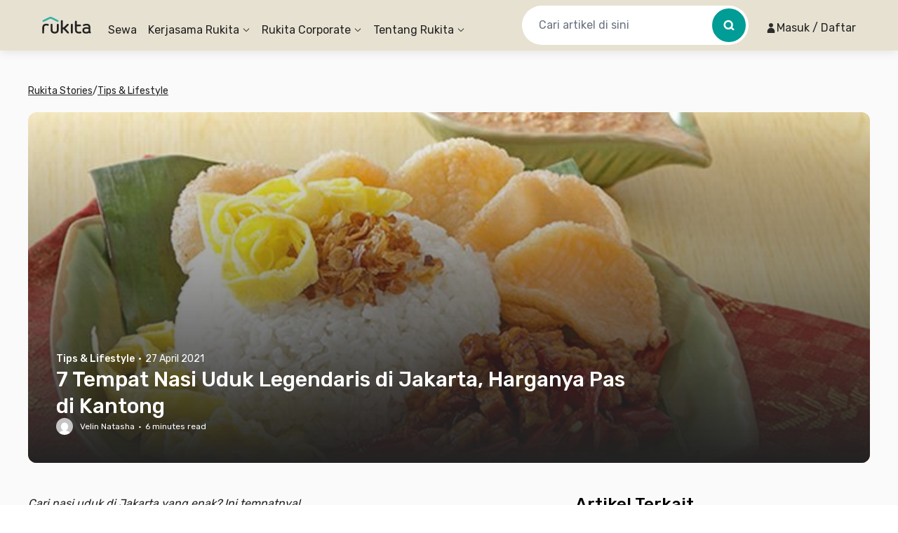

--- FILE ---
content_type: application/javascript
request_url: https://d3tf3an6q9grzx.cloudfront.net/_next/static/chunks/4082.255bada7e4b01776_v2.js
body_size: 7045
content:
!function(){try{var e="undefined"!=typeof window?window:"undefined"!=typeof global?global:"undefined"!=typeof self?self:{},t=Error().stack;t&&(e._sentryDebugIds=e._sentryDebugIds||{},e._sentryDebugIds[t]="57c7bde8-5514-4cea-8a3d-240edbb72ca6",e._sentryDebugIdIdentifier="sentry-dbid-57c7bde8-5514-4cea-8a3d-240edbb72ca6")}catch(e){}}(),(self.webpackChunk_N_E=self.webpackChunk_N_E||[]).push([[4082],{24054:function(e){function t(e,t){e.onload=function(){this.onerror=this.onload=null,t(null,e)},e.onerror=function(){this.onerror=this.onload=null,t(Error("Failed to load "+this.src),e)}}e.exports=function(e,r,n){var a=document.head||document.getElementsByTagName("head")[0],o=document.createElement("script");"function"==typeof r&&(n=r,r={}),r=r||{},n=n||function(){},o.type=r.type||"text/javascript",o.charset=r.charset||"utf8",o.async=!("async"in r)||!!r.async,o.src=e,r.attrs&&function(e,t){for(var r in t)e.setAttribute(r,t[r])}(o,r.attrs),r.text&&(o.text=""+r.text),("onload"in o?t:function(e,t){e.onreadystatechange=function(){("complete"==this.readyState||"loaded"==this.readyState)&&(this.onreadystatechange=null,t(null,e))}})(o,n),o.onload||t(o,n),a.appendChild(o)}},75356:function(e,t,r){"use strict";r.r(t);var n=Number.isNaN||function(e){return"number"==typeof e&&e!=e};function a(e,t){if(e.length!==t.length)return!1;for(var r,a,o=0;o<e.length;o++)if(!((r=e[o])===(a=t[o])||n(r)&&n(a)))return!1;return!0}t.default=function(e,t){void 0===t&&(t=a);var r,n,o=[],i=!1;return function(){for(var a=[],l=0;l<arguments.length;l++)a[l]=arguments[l];return i&&r===this&&t(a,o)||(n=e.apply(this,a),i=!0,r=this,o=a),n}}},20450:function(e){var t="undefined"!=typeof Element,r="function"==typeof Map,n="function"==typeof Set,a="function"==typeof ArrayBuffer&&!!ArrayBuffer.isView;e.exports=function(e,o){try{return function e(o,i){if(o===i)return!0;if(o&&i&&"object"==typeof o&&"object"==typeof i){var l,s,u,d;if(o.constructor!==i.constructor)return!1;if(Array.isArray(o)){if((l=o.length)!=i.length)return!1;for(s=l;0!=s--;)if(!e(o[s],i[s]))return!1;return!0}if(r&&o instanceof Map&&i instanceof Map){if(o.size!==i.size)return!1;for(d=o.entries();!(s=d.next()).done;)if(!i.has(s.value[0]))return!1;for(d=o.entries();!(s=d.next()).done;)if(!e(s.value[1],i.get(s.value[0])))return!1;return!0}if(n&&o instanceof Set&&i instanceof Set){if(o.size!==i.size)return!1;for(d=o.entries();!(s=d.next()).done;)if(!i.has(s.value[0]))return!1;return!0}if(a&&ArrayBuffer.isView(o)&&ArrayBuffer.isView(i)){if((l=o.length)!=i.length)return!1;for(s=l;0!=s--;)if(o[s]!==i[s])return!1;return!0}if(o.constructor===RegExp)return o.source===i.source&&o.flags===i.flags;if(o.valueOf!==Object.prototype.valueOf&&"function"==typeof o.valueOf&&"function"==typeof i.valueOf)return o.valueOf()===i.valueOf();if(o.toString!==Object.prototype.toString&&"function"==typeof o.toString&&"function"==typeof i.toString)return o.toString()===i.toString();if((l=(u=Object.keys(o)).length)!==Object.keys(i).length)return!1;for(s=l;0!=s--;)if(!Object.prototype.hasOwnProperty.call(i,u[s]))return!1;if(t&&o instanceof Element)return!1;for(s=l;0!=s--;)if(("_owner"!==u[s]&&"__v"!==u[s]&&"__o"!==u[s]||!o.$$typeof)&&!e(o[u[s]],i[u[s]]))return!1;return!0}return o!=o&&i!=i}(e,o)}catch(e){if((e.message||"").match(/stack|recursion/i))return console.warn("react-fast-compare cannot handle circular refs"),!1;throw e}}},17271:function(e,t,r){var n=Object.create,a=Object.defineProperty,o=Object.getOwnPropertyDescriptor,i=Object.getOwnPropertyNames,l=Object.getPrototypeOf,s=Object.prototype.hasOwnProperty,u=(e,t,r)=>t in e?a(e,t,{enumerable:!0,configurable:!0,writable:!0,value:r}):e[t]=r,d=(e,t,r,n)=>{if(t&&"object"==typeof t||"function"==typeof t)for(let l of i(t))s.call(e,l)||l===r||a(e,l,{get:()=>t[l],enumerable:!(n=o(t,l))||n.enumerable});return e},p=(e,t,r)=>(r=null!=e?n(l(e)):{},d(!t&&e&&e.__esModule?r:a(r,"default",{value:e,enumerable:!0}),e)),c=(e,t,r)=>(u(e,"symbol"!=typeof t?t+"":t,r),r),y={};((e,t)=>{for(var r in t)a(e,r,{get:t[r],enumerable:!0})})(y,{default:()=>P}),e.exports=d(a({},"__esModule",{value:!0}),y);var h=p(r(2265)),f=p(r(20450)),m=r(98700),b=r(45338);class P extends h.Component{constructor(){super(...arguments),c(this,"mounted",!1),c(this,"isReady",!1),c(this,"isPlaying",!1),c(this,"isLoading",!0),c(this,"loadOnReady",null),c(this,"startOnPlay",!0),c(this,"seekOnPlay",null),c(this,"onDurationCalled",!1),c(this,"handlePlayerMount",e=>{if(this.player){this.progress();return}this.player=e,this.player.load(this.props.url),this.progress()}),c(this,"getInternalPlayer",e=>this.player?this.player[e]:null),c(this,"progress",()=>{if(this.props.url&&this.player&&this.isReady){let e=this.getCurrentTime()||0,t=this.getSecondsLoaded(),r=this.getDuration();if(r){let n={playedSeconds:e,played:e/r};null!==t&&(n.loadedSeconds=t,n.loaded=t/r),(n.playedSeconds!==this.prevPlayed||n.loadedSeconds!==this.prevLoaded)&&this.props.onProgress(n),this.prevPlayed=n.playedSeconds,this.prevLoaded=n.loadedSeconds}}this.progressTimeout=setTimeout(this.progress,this.props.progressFrequency||this.props.progressInterval)}),c(this,"handleReady",()=>{if(!this.mounted)return;this.isReady=!0,this.isLoading=!1;let{onReady:e,playing:t,volume:r,muted:n}=this.props;e(),n||null===r||this.player.setVolume(r),this.loadOnReady?(this.player.load(this.loadOnReady,!0),this.loadOnReady=null):t&&this.player.play(),this.handleDurationCheck()}),c(this,"handlePlay",()=>{this.isPlaying=!0,this.isLoading=!1;let{onStart:e,onPlay:t,playbackRate:r}=this.props;this.startOnPlay&&(this.player.setPlaybackRate&&1!==r&&this.player.setPlaybackRate(r),e(),this.startOnPlay=!1),t(),this.seekOnPlay&&(this.seekTo(this.seekOnPlay),this.seekOnPlay=null),this.handleDurationCheck()}),c(this,"handlePause",e=>{this.isPlaying=!1,this.isLoading||this.props.onPause(e)}),c(this,"handleEnded",()=>{let{activePlayer:e,loop:t,onEnded:r}=this.props;e.loopOnEnded&&t&&this.seekTo(0),t||(this.isPlaying=!1,r())}),c(this,"handleError",(...e)=>{this.isLoading=!1,this.props.onError(...e)}),c(this,"handleDurationCheck",()=>{clearTimeout(this.durationCheckTimeout);let e=this.getDuration();e?this.onDurationCalled||(this.props.onDuration(e),this.onDurationCalled=!0):this.durationCheckTimeout=setTimeout(this.handleDurationCheck,100)}),c(this,"handleLoaded",()=>{this.isLoading=!1})}componentDidMount(){this.mounted=!0}componentWillUnmount(){clearTimeout(this.progressTimeout),clearTimeout(this.durationCheckTimeout),this.isReady&&this.props.stopOnUnmount&&(this.player.stop(),this.player.disablePIP&&this.player.disablePIP()),this.mounted=!1}componentDidUpdate(e){if(!this.player)return;let{url:t,playing:r,volume:n,muted:a,playbackRate:o,pip:i,loop:l,activePlayer:s,disableDeferredLoading:u}=this.props;if(!(0,f.default)(e.url,t)){if(this.isLoading&&!s.forceLoad&&!u&&!(0,b.isMediaStream)(t)){console.warn(`ReactPlayer: the attempt to load ${t} is being deferred until the player has loaded`),this.loadOnReady=t;return}this.isLoading=!0,this.startOnPlay=!0,this.onDurationCalled=!1,this.player.load(t,this.isReady)}e.playing||!r||this.isPlaying||this.player.play(),e.playing&&!r&&this.isPlaying&&this.player.pause(),!e.pip&&i&&this.player.enablePIP&&this.player.enablePIP(),e.pip&&!i&&this.player.disablePIP&&this.player.disablePIP(),e.volume!==n&&null!==n&&this.player.setVolume(n),e.muted!==a&&(a?this.player.mute():(this.player.unmute(),null!==n&&setTimeout(()=>this.player.setVolume(n)))),e.playbackRate!==o&&this.player.setPlaybackRate&&this.player.setPlaybackRate(o),e.loop!==l&&this.player.setLoop&&this.player.setLoop(l)}getDuration(){return this.isReady?this.player.getDuration():null}getCurrentTime(){return this.isReady?this.player.getCurrentTime():null}getSecondsLoaded(){return this.isReady?this.player.getSecondsLoaded():null}seekTo(e,t,r){if(!this.isReady){0!==e&&(this.seekOnPlay=e,setTimeout(()=>{this.seekOnPlay=null},5e3));return}if(t?"fraction"===t:e>0&&e<1){let t=this.player.getDuration();if(!t){console.warn("ReactPlayer: could not seek using fraction –\xa0duration not yet available");return}this.player.seekTo(t*e,r);return}this.player.seekTo(e,r)}render(){let e=this.props.activePlayer;return e?h.default.createElement(e,{...this.props,onMount:this.handlePlayerMount,onReady:this.handleReady,onPlay:this.handlePlay,onPause:this.handlePause,onEnded:this.handleEnded,onLoaded:this.handleLoaded,onError:this.handleError}):null}}c(P,"displayName","Player"),c(P,"propTypes",m.propTypes),c(P,"defaultProps",m.defaultProps)},39184:function(e,t,r){var n=Object.create,a=Object.defineProperty,o=Object.getOwnPropertyDescriptor,i=Object.getOwnPropertyNames,l=Object.getPrototypeOf,s=Object.prototype.hasOwnProperty,u=(e,t,r)=>t in e?a(e,t,{enumerable:!0,configurable:!0,writable:!0,value:r}):e[t]=r,d=(e,t,r,n)=>{if(t&&"object"==typeof t||"function"==typeof t)for(let l of i(t))s.call(e,l)||l===r||a(e,l,{get:()=>t[l],enumerable:!(n=o(t,l))||n.enumerable});return e},p=(e,t,r)=>(r=null!=e?n(l(e)):{},d(!t&&e&&e.__esModule?r:a(r,"default",{value:e,enumerable:!0}),e)),c=(e,t,r)=>(u(e,"symbol"!=typeof t?t+"":t,r),r),y={};((e,t)=>{for(var r in t)a(e,r,{get:t[r],enumerable:!0})})(y,{createReactPlayer:()=>E}),e.exports=d(a({},"__esModule",{value:!0}),y);var h=p(r(2265)),f=p(r(9535)),m=p(r(75356)),b=p(r(20450)),P=r(98700),g=r(45338),w=p(r(17271));let v=(0,g.lazy)(()=>r.e(7664).then(r.t.bind(r,38554,23))),O="undefined"!=typeof window&&window.document,k=void 0!==r.g&&r.g.window&&r.g.window.document,_=Object.keys(P.propTypes),T=O||k?h.Suspense:()=>null,S=[],E=(e,t)=>{var r;return r=class extends h.Component{constructor(){super(...arguments),c(this,"state",{showPreview:!!this.props.light}),c(this,"references",{wrapper:e=>{this.wrapper=e},player:e=>{this.player=e}}),c(this,"handleClickPreview",e=>{this.setState({showPreview:!1}),this.props.onClickPreview(e)}),c(this,"showPreview",()=>{this.setState({showPreview:!0})}),c(this,"getDuration",()=>this.player?this.player.getDuration():null),c(this,"getCurrentTime",()=>this.player?this.player.getCurrentTime():null),c(this,"getSecondsLoaded",()=>this.player?this.player.getSecondsLoaded():null),c(this,"getInternalPlayer",(e="player")=>this.player?this.player.getInternalPlayer(e):null),c(this,"seekTo",(e,t,r)=>{if(!this.player)return null;this.player.seekTo(e,t,r)}),c(this,"handleReady",()=>{this.props.onReady(this)}),c(this,"getActivePlayer",(0,m.default)(r=>{for(let t of[...S,...e])if(t.canPlay(r))return t;return t||null})),c(this,"getConfig",(0,m.default)((e,t)=>{let{config:r}=this.props;return f.default.all([P.defaultProps.config,P.defaultProps.config[t]||{},r,r[t]||{}])})),c(this,"getAttributes",(0,m.default)(e=>(0,g.omit)(this.props,_))),c(this,"renderActivePlayer",e=>{if(!e)return null;let t=this.getActivePlayer(e);if(!t)return null;let r=this.getConfig(e,t.key);return h.default.createElement(w.default,{...this.props,key:t.key,ref:this.references.player,config:r,activePlayer:t.lazyPlayer||t,onReady:this.handleReady})})}shouldComponentUpdate(e,t){return!(0,b.default)(this.props,e)||!(0,b.default)(this.state,t)}componentDidUpdate(e){let{light:t}=this.props;!e.light&&t&&this.setState({showPreview:!0}),e.light&&!t&&this.setState({showPreview:!1})}renderPreview(e){if(!e)return null;let{light:t,playIcon:r,previewTabIndex:n,oEmbedUrl:a}=this.props;return h.default.createElement(v,{url:e,light:t,playIcon:r,previewTabIndex:n,oEmbedUrl:a,onClick:this.handleClickPreview})}render(){let{url:e,style:t,width:r,height:n,fallback:a,wrapper:o}=this.props,{showPreview:i}=this.state,l=this.getAttributes(e),s="string"==typeof o?this.references.wrapper:void 0;return h.default.createElement(o,{ref:s,style:{...t,width:r,height:n},...l},h.default.createElement(T,{fallback:a},i?this.renderPreview(e):this.renderActivePlayer(e)))}},c(r,"displayName","ReactPlayer"),c(r,"propTypes",P.propTypes),c(r,"defaultProps",P.defaultProps),c(r,"addCustomPlayer",e=>{S.push(e)}),c(r,"removeCustomPlayers",()=>{S.length=0}),c(r,"canPlay",t=>{for(let r of[...S,...e])if(r.canPlay(t))return!0;return!1}),c(r,"canEnablePIP",t=>{for(let r of[...S,...e])if(r.canEnablePIP&&r.canEnablePIP(t))return!0;return!1}),r}},34082:function(e,t,r){let n,a,o;var i=Object.create,l=Object.defineProperty,s=Object.getOwnPropertyDescriptor,u=Object.getOwnPropertyNames,d=Object.getPrototypeOf,p=Object.prototype.hasOwnProperty,c=(e,t,r,n)=>{if(t&&"object"==typeof t||"function"==typeof t)for(let a of u(t))p.call(e,a)||a===r||l(e,a,{get:()=>t[a],enumerable:!(n=s(t,a))||n.enumerable});return e},y={};((e,t)=>{for(var r in t)l(e,r,{get:t[r],enumerable:!0})})(y,{default:()=>b}),e.exports=c(l({},"__esModule",{value:!0}),y);var h=(o=null!=(n=r(96340))?i(d(n)):{},c(!a&&n&&n.__esModule?o:l(o,"default",{value:n,enumerable:!0}),n)),f=r(39184);let m=h.default[h.default.length-1];var b=(0,f.createReactPlayer)(h.default,m)},6588:function(e,t,r){var n=Object.defineProperty,a=Object.getOwnPropertyDescriptor,o=Object.getOwnPropertyNames,i=Object.prototype.hasOwnProperty,l={};((e,t)=>{for(var r in t)n(e,r,{get:t[r],enumerable:!0})})(l,{AUDIO_EXTENSIONS:()=>O,DASH_EXTENSIONS:()=>T,FLV_EXTENSIONS:()=>S,HLS_EXTENSIONS:()=>_,MATCH_URL_DAILYMOTION:()=>P,MATCH_URL_FACEBOOK:()=>c,MATCH_URL_FACEBOOK_WATCH:()=>y,MATCH_URL_KALTURA:()=>v,MATCH_URL_MIXCLOUD:()=>g,MATCH_URL_SOUNDCLOUD:()=>d,MATCH_URL_STREAMABLE:()=>h,MATCH_URL_TWITCH_CHANNEL:()=>b,MATCH_URL_TWITCH_VIDEO:()=>m,MATCH_URL_VIDYARD:()=>w,MATCH_URL_VIMEO:()=>p,MATCH_URL_WISTIA:()=>f,MATCH_URL_YOUTUBE:()=>u,VIDEO_EXTENSIONS:()=>k,canPlay:()=>C}),e.exports=((e,t,r,l)=>{if(t&&"object"==typeof t||"function"==typeof t)for(let s of o(t))i.call(e,s)||s===r||n(e,s,{get:()=>t[s],enumerable:!(l=a(t,s))||l.enumerable});return e})(n({},"__esModule",{value:!0}),l);var s=r(45338);let u=/(?:youtu\.be\/|youtube(?:-nocookie|education)?\.com\/(?:embed\/|v\/|watch\/|watch\?v=|watch\?.+&v=|shorts\/|live\/))((\w|-){11})|youtube\.com\/playlist\?list=|youtube\.com\/user\//,d=/(?:soundcloud\.com|snd\.sc)\/[^.]+$/,p=/vimeo\.com\/(?!progressive_redirect).+/,c=/^https?:\/\/(www\.)?facebook\.com.*\/(video(s)?|watch|story)(\.php?|\/).+$/,y=/^https?:\/\/fb\.watch\/.+$/,h=/streamable\.com\/([a-z0-9]+)$/,f=/(?:wistia\.(?:com|net)|wi\.st)\/(?:medias|embed)\/(?:iframe\/)?([^?]+)/,m=/(?:www\.|go\.)?twitch\.tv\/videos\/(\d+)($|\?)/,b=/(?:www\.|go\.)?twitch\.tv\/([a-zA-Z0-9_]+)($|\?)/,P=/^(?:(?:https?):)?(?:\/\/)?(?:www\.)?(?:(?:dailymotion\.com(?:\/embed)?\/video)|dai\.ly)\/([a-zA-Z0-9]+)(?:_[\w_-]+)?(?:[\w.#_-]+)?/,g=/mixcloud\.com\/([^/]+\/[^/]+)/,w=/vidyard.com\/(?:watch\/)?([a-zA-Z0-9-_]+)/,v=/^https?:\/\/[a-zA-Z]+\.kaltura.(com|org)\/p\/([0-9]+)\/sp\/([0-9]+)00\/embedIframeJs\/uiconf_id\/([0-9]+)\/partner_id\/([0-9]+)(.*)entry_id.([a-zA-Z0-9-_].*)$/,O=/\.(m4a|m4b|mp4a|mpga|mp2|mp2a|mp3|m2a|m3a|wav|weba|aac|oga|spx)($|\?)/i,k=/\.(mp4|og[gv]|webm|mov|m4v)(#t=[,\d+]+)?($|\?)/i,_=/\.(m3u8)($|\?)/i,T=/\.(mpd)($|\?)/i,S=/\.(flv)($|\?)/i,E=e=>{if(e instanceof Array){for(let t of e)if("string"==typeof t&&E(t)||E(t.src))return!0;return!1}return!!((0,s.isMediaStream)(e)||(0,s.isBlobUrl)(e))||O.test(e)||k.test(e)||_.test(e)||T.test(e)||S.test(e)},C={youtube:e=>e instanceof Array?e.every(e=>u.test(e)):u.test(e),soundcloud:e=>d.test(e)&&!O.test(e),vimeo:e=>p.test(e)&&!k.test(e)&&!_.test(e),facebook:e=>c.test(e)||y.test(e),streamable:e=>h.test(e),wistia:e=>f.test(e),twitch:e=>m.test(e)||b.test(e),dailymotion:e=>P.test(e),mixcloud:e=>g.test(e),vidyard:e=>w.test(e),kaltura:e=>v.test(e),file:E}},96340:function(e,t,r){var n=Object.defineProperty,a=Object.getOwnPropertyDescriptor,o=Object.getOwnPropertyNames,i=Object.prototype.hasOwnProperty,l={};((e,t)=>{for(var r in t)n(e,r,{get:t[r],enumerable:!0})})(l,{default:()=>d}),e.exports=((e,t,r,l)=>{if(t&&"object"==typeof t||"function"==typeof t)for(let s of o(t))i.call(e,s)||s===r||n(e,s,{get:()=>t[s],enumerable:!(l=a(t,s))||l.enumerable});return e})(n({},"__esModule",{value:!0}),l);var s=r(45338),u=r(6588),d=[{key:"youtube",name:"YouTube",canPlay:u.canPlay.youtube,lazyPlayer:(0,s.lazy)(()=>r.e(4439).then(r.t.bind(r,4286,23)))},{key:"soundcloud",name:"SoundCloud",canPlay:u.canPlay.soundcloud,lazyPlayer:(0,s.lazy)(()=>r.e(6125).then(r.t.bind(r,95548,23)))},{key:"vimeo",name:"Vimeo",canPlay:u.canPlay.vimeo,lazyPlayer:(0,s.lazy)(()=>r.e(3743).then(r.t.bind(r,87382,23)))},{key:"facebook",name:"Facebook",canPlay:u.canPlay.facebook,lazyPlayer:(0,s.lazy)(()=>r.e(2121).then(r.t.bind(r,46712,23)))},{key:"streamable",name:"Streamable",canPlay:u.canPlay.streamable,lazyPlayer:(0,s.lazy)(()=>r.e(5389).then(r.t.bind(r,83720,23)))},{key:"wistia",name:"Wistia",canPlay:u.canPlay.wistia,lazyPlayer:(0,s.lazy)(()=>r.e(8055).then(r.t.bind(r,34791,23)))},{key:"twitch",name:"Twitch",canPlay:u.canPlay.twitch,lazyPlayer:(0,s.lazy)(()=>r.e(6216).then(r.t.bind(r,24944,23)))},{key:"dailymotion",name:"DailyMotion",canPlay:u.canPlay.dailymotion,lazyPlayer:(0,s.lazy)(()=>r.e(7596).then(r.t.bind(r,26970,23)))},{key:"mixcloud",name:"Mixcloud",canPlay:u.canPlay.mixcloud,lazyPlayer:(0,s.lazy)(()=>r.e(4667).then(r.t.bind(r,40632,23)))},{key:"vidyard",name:"Vidyard",canPlay:u.canPlay.vidyard,lazyPlayer:(0,s.lazy)(()=>r.e(8888).then(r.t.bind(r,37607,23)))},{key:"kaltura",name:"Kaltura",canPlay:u.canPlay.kaltura,lazyPlayer:(0,s.lazy)(()=>r.e(261).then(r.t.bind(r,6460,23)))},{key:"file",name:"FilePlayer",canPlay:u.canPlay.file,canEnablePIP:e=>u.canPlay.file(e)&&(document.pictureInPictureEnabled||(0,s.supportsWebKitPresentationMode)())&&!u.AUDIO_EXTENSIONS.test(e),lazyPlayer:(0,s.lazy)(()=>r.e(6011).then(r.t.bind(r,1826,23)))}]},98700:function(e,t,r){let n,a,o;var i=Object.create,l=Object.defineProperty,s=Object.getOwnPropertyDescriptor,u=Object.getOwnPropertyNames,d=Object.getPrototypeOf,p=Object.prototype.hasOwnProperty,c=(e,t,r,n)=>{if(t&&"object"==typeof t||"function"==typeof t)for(let a of u(t))p.call(e,a)||a===r||l(e,a,{get:()=>t[a],enumerable:!(n=s(t,a))||n.enumerable});return e},y={};((e,t)=>{for(var r in t)l(e,r,{get:t[r],enumerable:!0})})(y,{defaultProps:()=>T,propTypes:()=>k}),e.exports=c(l({},"__esModule",{value:!0}),y);let{string:h,bool:f,number:m,array:b,oneOfType:P,shape:g,object:w,func:v,node:O}=(o=null!=(n=r(41448))?i(d(n)):{},c(!a&&n&&n.__esModule?o:l(o,"default",{value:n,enumerable:!0}),n)).default,k={url:P([h,b,w]),playing:f,loop:f,controls:f,volume:m,muted:f,playbackRate:m,width:P([h,m]),height:P([h,m]),style:w,progressInterval:m,playsinline:f,pip:f,stopOnUnmount:f,light:P([f,h,w]),playIcon:O,previewTabIndex:m,fallback:O,oEmbedUrl:h,wrapper:P([h,v,g({render:v.isRequired})]),config:g({soundcloud:g({options:w}),youtube:g({playerVars:w,embedOptions:w,onUnstarted:v}),facebook:g({appId:h,version:h,playerId:h,attributes:w}),dailymotion:g({params:w}),vimeo:g({playerOptions:w,title:h}),file:g({attributes:w,tracks:b,forceVideo:f,forceAudio:f,forceHLS:f,forceSafariHLS:f,forceDisableHls:f,forceDASH:f,forceFLV:f,hlsOptions:w,hlsVersion:h,dashVersion:h,flvVersion:h}),wistia:g({options:w,playerId:h,customControls:b}),mixcloud:g({options:w}),twitch:g({options:w,playerId:h}),vidyard:g({options:w})}),onReady:v,onStart:v,onPlay:v,onPause:v,onBuffer:v,onBufferEnd:v,onEnded:v,onError:v,onDuration:v,onSeek:v,onPlaybackRateChange:v,onPlaybackQualityChange:v,onProgress:v,onClickPreview:v,onEnablePIP:v,onDisablePIP:v},_=()=>{},T={playing:!1,loop:!1,controls:!1,volume:null,muted:!1,playbackRate:1,width:"640px",height:"360px",style:{},progressInterval:1e3,playsinline:!1,pip:!1,stopOnUnmount:!0,light:!1,fallback:null,wrapper:"div",previewTabIndex:0,oEmbedUrl:"https://noembed.com/embed?url={url}",config:{soundcloud:{options:{visual:!0,buying:!1,liking:!1,download:!1,sharing:!1,show_comments:!1,show_playcount:!1}},youtube:{playerVars:{playsinline:1,showinfo:0,rel:0,iv_load_policy:3,modestbranding:1},embedOptions:{},onUnstarted:_},facebook:{appId:"1309697205772819",version:"v3.3",playerId:null,attributes:{}},dailymotion:{params:{api:1,"endscreen-enable":!1}},vimeo:{playerOptions:{autopause:!1,byline:!1,portrait:!1,title:!1},title:null},file:{attributes:{},tracks:[],forceVideo:!1,forceAudio:!1,forceHLS:!1,forceDASH:!1,forceFLV:!1,hlsOptions:{},hlsVersion:"1.1.4",dashVersion:"3.1.3",flvVersion:"1.5.0",forceDisableHls:!1},wistia:{options:{},playerId:null,customControls:null},mixcloud:{options:{hide_cover:1}},twitch:{options:{},playerId:null},vidyard:{options:{}}},onReady:_,onStart:_,onPlay:_,onPause:_,onBuffer:_,onBufferEnd:_,onEnded:_,onError:_,onDuration:_,onSeek:_,onPlaybackRateChange:_,onPlaybackQualityChange:_,onProgress:_,onClickPreview:_,onEnablePIP:_,onDisablePIP:_}},45338:function(e,t,r){var n=Object.create,a=Object.defineProperty,o=Object.getOwnPropertyDescriptor,i=Object.getOwnPropertyNames,l=Object.getPrototypeOf,s=Object.prototype.hasOwnProperty,u=(e,t,r,n)=>{if(t&&"object"==typeof t||"function"==typeof t)for(let l of i(t))s.call(e,l)||l===r||a(e,l,{get:()=>t[l],enumerable:!(n=o(t,l))||n.enumerable});return e},d=(e,t,r)=>(r=null!=e?n(l(e)):{},u(!t&&e&&e.__esModule?r:a(r,"default",{value:e,enumerable:!0}),e)),p={};((e,t)=>{for(var r in t)a(e,r,{get:t[r],enumerable:!0})})(p,{callPlayer:()=>j,getConfig:()=>C,getSDK:()=>E,isBlobUrl:()=>A,isMediaStream:()=>R,lazy:()=>f,omit:()=>I,parseEndTime:()=>O,parseStartTime:()=>v,queryString:()=>_,randomString:()=>k,supportsWebKitPresentationMode:()=>D}),e.exports=u(a({},"__esModule",{value:!0}),p);var c=d(r(2265)),y=d(r(24054)),h=d(r(9535));let f=e=>c.default.lazy(async()=>{let t=await e();return"function"==typeof t.default?t:t.default}),m=/[?&#](?:start|t)=([0-9hms]+)/,b=/[?&#]end=([0-9hms]+)/,P=/(\d+)(h|m|s)/g,g=/^\d+$/;function w(e,t){if(e instanceof Array)return;let r=e.match(t);if(r){let e=r[1];if(e.match(P))return function(e){let t=0,r=P.exec(e);for(;null!==r;){let[,n,a]=r;"h"===a&&(t+=3600*parseInt(n,10)),"m"===a&&(t+=60*parseInt(n,10)),"s"===a&&(t+=parseInt(n,10)),r=P.exec(e)}return t}(e);if(g.test(e))return parseInt(e)}}function v(e){return w(e,m)}function O(e){return w(e,b)}function k(){return Math.random().toString(36).substr(2,5)}function _(e){return Object.keys(e).map(t=>`${t}=${e[t]}`).join("&")}function T(e){return window[e]?window[e]:window.exports&&window.exports[e]?window.exports[e]:window.module&&window.module.exports&&window.module.exports[e]?window.module.exports[e]:null}let S={},E=function(e,t,r=null,n=()=>!0,a=y.default){let o=T(t);return o&&n(o)?Promise.resolve(o):new Promise((n,o)=>{if(S[e]){S[e].push({resolve:n,reject:o});return}S[e]=[{resolve:n,reject:o}];let i=t=>{S[e].forEach(e=>e.resolve(t))};if(r){let e=window[r];window[r]=function(){e&&e(),i(T(t))}}a(e,n=>{n?(S[e].forEach(e=>e.reject(n)),S[e]=null):r||i(T(t))})})};function C(e,t){return(0,h.default)(t.config,e.config)}function I(e,...t){let r=[].concat(...t),n={};for(let t of Object.keys(e))-1===r.indexOf(t)&&(n[t]=e[t]);return n}function j(e,...t){if(!this.player||!this.player[e]){let t=`ReactPlayer: ${this.constructor.displayName} player could not call %c${e}%c \u2013 `;return this.player?this.player[e]||(t+="The method was not available"):t+="The player was not available",console.warn(t,"font-weight: bold",""),null}return this.player[e](...t)}function R(e){return"undefined"!=typeof window&&void 0!==window.MediaStream&&e instanceof window.MediaStream}function A(e){return/^blob:/.test(e)}function D(e=document.createElement("video")){let t=!1===/iPhone|iPod/.test(navigator.userAgent);return e.webkitSupportsPresentationMode&&"function"==typeof e.webkitSetPresentationMode&&t}}}]);

--- FILE ---
content_type: application/javascript
request_url: https://d3tf3an6q9grzx.cloudfront.net/_next/static/chunks/3832.866efbd07e398f39_v2.js
body_size: 12542
content:
!function(){try{var e="undefined"!=typeof window?window:"undefined"!=typeof global?global:"undefined"!=typeof self?self:{},t=Error().stack;t&&(e._sentryDebugIds=e._sentryDebugIds||{},e._sentryDebugIds[t]="60e34e8a-06c0-4539-8988-ef9432070d06",e._sentryDebugIdIdentifier="sentry-dbid-60e34e8a-06c0-4539-8988-ef9432070d06")}catch(e){}}(),(self.webpackChunk_N_E=self.webpackChunk_N_E||[]).push([[3832],{62737:function(e){var t;t=function(){"use strict";var e="millisecond",t="second",n="minute",r="hour",i="week",u="month",s="quarter",o="year",a="date",l="Invalid Date",c=/^(\d{4})[-/]?(\d{1,2})?[-/]?(\d{0,2})[Tt\s]*(\d{1,2})?:?(\d{1,2})?:?(\d{1,2})?[.:]?(\d+)?$/,f=/\[([^\]]+)]|Y{1,4}|M{1,4}|D{1,2}|d{1,4}|H{1,2}|h{1,2}|a|A|m{1,2}|s{1,2}|Z{1,2}|SSS/g,h=function(e,t,n){var r=String(e);return!r||r.length>=t?e:""+Array(t+1-r.length).join(n)+e},d="en",p={};p[d]={name:"en",weekdays:"Sunday_Monday_Tuesday_Wednesday_Thursday_Friday_Saturday".split("_"),months:"January_February_March_April_May_June_July_August_September_October_November_December".split("_"),ordinal:function(e){var t=["th","st","nd","rd"],n=e%100;return"["+e+(t[(n-20)%10]||t[n]||"th")+"]"}};var y="$isDayjsObject",m=function(e){return e instanceof P||!(!e||!e[y])},v=function e(t,n,r){var i;if(!t)return d;if("string"==typeof t){var u=t.toLowerCase();p[u]&&(i=u),n&&(p[u]=n,i=u);var s=t.split("-");if(!i&&s.length>1)return e(s[0])}else{var o=t.name;p[o]=t,i=o}return!r&&i&&(d=i),i||!r&&d},b=function(e,t){if(m(e))return e.clone();var n="object"==typeof t?t:{};return n.date=e,n.args=arguments,new P(n)},g={s:h,z:function(e){var t=-e.utcOffset(),n=Math.abs(t);return(t<=0?"+":"-")+h(Math.floor(n/60),2,"0")+":"+h(n%60,2,"0")},m:function e(t,n){if(t.date()<n.date())return-e(n,t);var r=12*(n.year()-t.year())+(n.month()-t.month()),i=t.clone().add(r,u),s=n-i<0,o=t.clone().add(r+(s?-1:1),u);return+(-(r+(n-i)/(s?i-o:o-i))||0)},a:function(e){return e<0?Math.ceil(e)||0:Math.floor(e)},p:function(l){return({M:u,y:o,w:i,d:"day",D:a,h:r,m:n,s:t,ms:e,Q:s})[l]||String(l||"").toLowerCase().replace(/s$/,"")},u:function(e){return void 0===e}};g.l=v,g.i=m,g.w=function(e,t){return b(e,{locale:t.$L,utc:t.$u,x:t.$x,$offset:t.$offset})};var P=function(){function h(e){this.$L=v(e.locale,null,!0),this.parse(e),this.$x=this.$x||e.x||{},this[y]=!0}var d=h.prototype;return d.parse=function(e){this.$d=function(e){var t=e.date,n=e.utc;if(null===t)return new Date(NaN);if(g.u(t))return new Date;if(t instanceof Date)return new Date(t);if("string"==typeof t&&!/Z$/i.test(t)){var r=t.match(c);if(r){var i=r[2]-1||0,u=(r[7]||"0").substring(0,3);return n?new Date(Date.UTC(r[1],i,r[3]||1,r[4]||0,r[5]||0,r[6]||0,u)):new Date(r[1],i,r[3]||1,r[4]||0,r[5]||0,r[6]||0,u)}}return new Date(t)}(e),this.init()},d.init=function(){var e=this.$d;this.$y=e.getFullYear(),this.$M=e.getMonth(),this.$D=e.getDate(),this.$W=e.getDay(),this.$H=e.getHours(),this.$m=e.getMinutes(),this.$s=e.getSeconds(),this.$ms=e.getMilliseconds()},d.$utils=function(){return g},d.isValid=function(){return this.$d.toString()!==l},d.isSame=function(e,t){var n=b(e);return this.startOf(t)<=n&&n<=this.endOf(t)},d.isAfter=function(e,t){return b(e)<this.startOf(t)},d.isBefore=function(e,t){return this.endOf(t)<b(e)},d.$g=function(e,t,n){return g.u(e)?this[t]:this.set(n,e)},d.unix=function(){return Math.floor(this.valueOf()/1e3)},d.valueOf=function(){return this.$d.getTime()},d.startOf=function(e,s){var l=this,c=!!g.u(s)||s,f=g.p(e),h=function(e,t){var n=g.w(l.$u?Date.UTC(l.$y,t,e):new Date(l.$y,t,e),l);return c?n:n.endOf("day")},d=function(e,t){return g.w(l.toDate()[e].apply(l.toDate("s"),(c?[0,0,0,0]:[23,59,59,999]).slice(t)),l)},p=this.$W,y=this.$M,m=this.$D,v="set"+(this.$u?"UTC":"");switch(f){case o:return c?h(1,0):h(31,11);case u:return c?h(1,y):h(0,y+1);case i:var b=this.$locale().weekStart||0,P=(p<b?p+7:p)-b;return h(c?m-P:m+(6-P),y);case"day":case a:return d(v+"Hours",0);case r:return d(v+"Minutes",1);case n:return d(v+"Seconds",2);case t:return d(v+"Milliseconds",3);default:return this.clone()}},d.endOf=function(e){return this.startOf(e,!1)},d.$set=function(i,s){var l,c=g.p(i),f="set"+(this.$u?"UTC":""),h=((l={}).day=f+"Date",l[a]=f+"Date",l[u]=f+"Month",l[o]=f+"FullYear",l[r]=f+"Hours",l[n]=f+"Minutes",l[t]=f+"Seconds",l[e]=f+"Milliseconds",l)[c],d="day"===c?this.$D+(s-this.$W):s;if(c===u||c===o){var p=this.clone().set(a,1);p.$d[h](d),p.init(),this.$d=p.set(a,Math.min(this.$D,p.daysInMonth())).$d}else h&&this.$d[h](d);return this.init(),this},d.set=function(e,t){return this.clone().$set(e,t)},d.get=function(e){return this[g.p(e)]()},d.add=function(e,s){var a,l=this;e=Number(e);var c=g.p(s),f=function(t){var n=b(l);return g.w(n.date(n.date()+Math.round(t*e)),l)};if(c===u)return this.set(u,this.$M+e);if(c===o)return this.set(o,this.$y+e);if("day"===c)return f(1);if(c===i)return f(7);var h=((a={})[n]=6e4,a[r]=36e5,a[t]=1e3,a)[c]||1,d=this.$d.getTime()+e*h;return g.w(d,this)},d.subtract=function(e,t){return this.add(-1*e,t)},d.format=function(e){var t=this,n=this.$locale();if(!this.isValid())return n.invalidDate||l;var r=e||"YYYY-MM-DDTHH:mm:ssZ",i=g.z(this),u=this.$H,s=this.$m,o=this.$M,a=n.weekdays,c=n.months,h=n.meridiem,d=function(e,n,i,u){return e&&(e[n]||e(t,r))||i[n].slice(0,u)},p=function(e){return g.s(u%12||12,e,"0")},y=h||function(e,t,n){var r=e<12?"AM":"PM";return n?r.toLowerCase():r};return r.replace(f,function(e,r){return r||function(e){switch(e){case"YY":return String(t.$y).slice(-2);case"YYYY":return g.s(t.$y,4,"0");case"M":return o+1;case"MM":return g.s(o+1,2,"0");case"MMM":return d(n.monthsShort,o,c,3);case"MMMM":return d(c,o);case"D":return t.$D;case"DD":return g.s(t.$D,2,"0");case"d":return String(t.$W);case"dd":return d(n.weekdaysMin,t.$W,a,2);case"ddd":return d(n.weekdaysShort,t.$W,a,3);case"dddd":return a[t.$W];case"H":return String(u);case"HH":return g.s(u,2,"0");case"h":return p(1);case"hh":return p(2);case"a":return y(u,s,!0);case"A":return y(u,s,!1);case"m":return String(s);case"mm":return g.s(s,2,"0");case"s":return String(t.$s);case"ss":return g.s(t.$s,2,"0");case"SSS":return g.s(t.$ms,3,"0");case"Z":return i}return null}(e)||i.replace(":","")})},d.utcOffset=function(){return-(15*Math.round(this.$d.getTimezoneOffset()/15))},d.diff=function(e,a,l){var c,f=this,h=g.p(a),d=b(e),p=(d.utcOffset()-this.utcOffset())*6e4,y=this-d,m=function(){return g.m(f,d)};switch(h){case o:c=m()/12;break;case u:c=m();break;case s:c=m()/3;break;case i:c=(y-p)/6048e5;break;case"day":c=(y-p)/864e5;break;case r:c=y/36e5;break;case n:c=y/6e4;break;case t:c=y/1e3;break;default:c=y}return l?c:g.a(c)},d.daysInMonth=function(){return this.endOf(u).$D},d.$locale=function(){return p[this.$L]},d.locale=function(e,t){if(!e)return this.$L;var n=this.clone(),r=v(e,t,!0);return r&&(n.$L=r),n},d.clone=function(){return g.w(this.$d,this)},d.toDate=function(){return new Date(this.valueOf())},d.toJSON=function(){return this.isValid()?this.toISOString():null},d.toISOString=function(){return this.$d.toISOString()},d.toString=function(){return this.$d.toUTCString()},h}(),R=P.prototype;return b.prototype=R,[["$ms",e],["$s",t],["$m",n],["$H",r],["$W","day"],["$M",u],["$y",o],["$D",a]].forEach(function(e){R[e[1]]=function(t){return this.$g(t,e[0],e[1])}}),b.extend=function(e,t){return e.$i||(e(t,P,b),e.$i=!0),b},b.locale=v,b.isDayjs=m,b.unix=function(e){return b(1e3*e)},b.en=p[d],b.Ls=p,b.p={},b},e.exports=t()},5758:function(e,t,n){"use strict";var r=n(45332),i=n(76693),u=n(68846);r.default,i.default,t.os=u.default},88379:function(e,t,n){"use strict";Object.defineProperty(t,"__esModule",{value:!0});var r=n(30925),i=n(2265),u=n(20294),s=n(98830),o=n(23574),a=i&&i.__esModule?i:{default:i};let l=i.forwardRef(function(e,t){let{locale:n,localePrefix:i,...l}=e,c=u.default(),f=n||c,h=s.getLocalePrefix(f,i);return a.default.createElement(o.default,r.extends({ref:t,locale:f,localePrefixMode:i.mode,prefix:h},l))});l.displayName="ClientLink",t.default=l},76693:function(e,t,n){"use strict";Object.defineProperty(t,"__esModule",{value:!0});var r=n(30925),i=n(2265),u=n(20294),s=n(45421),o=n(76569),a=n(88379),l=n(4525),c=n(26148),f=n(11337),h=i&&i.__esModule?i:{default:i};t.default=function(e){let t=s.receiveRoutingConfig(e),n=s.receiveLocaleCookie(e.localeCookie);function d(){let e=u.default();if(!t.locales.includes(e))throw Error(void 0);return e}let p=i.forwardRef(function(e,i){let{href:u,locale:s,...l}=e,c=d(),f=s||c;return h.default.createElement(a.default,r.extends({ref:i,href:o.compileLocalizedPathname({locale:f,pathname:u,params:"object"==typeof u?u.params:void 0,pathnames:t.pathnames}),locale:s,localeCookie:n,localePrefix:t.localePrefix},l))});function y(e){let{href:n,locale:r}=e;return o.compileLocalizedPathname({...o.normalizeNameOrNameWithParams(n),locale:r,pathnames:t.pathnames})}return p.displayName="Link",{Link:p,redirect:function(e){let n=y({href:e,locale:d()});for(var r=arguments.length,i=Array(r>1?r-1:0),u=1;u<r;u++)i[u-1]=arguments[u];return l.clientRedirect({pathname:n,localePrefix:t.localePrefix},...i)},permanentRedirect:function(e){let n=y({href:e,locale:d()});for(var r=arguments.length,i=Array(r>1?r-1:0),u=1;u<r;u++)i[u-1]=arguments[u];return l.clientPermanentRedirect({pathname:n,localePrefix:t.localePrefix},...i)},usePathname:function(){let e=c.default(t),n=d();return i.useMemo(()=>e?o.getRoute(n,e,t.pathnames):e,[n,e])},useRouter:function(){let e=f.default(t.localePrefix,n),r=d();return i.useMemo(()=>({...e,push(t){for(var n,i=arguments.length,u=Array(i>1?i-1:0),s=1;s<i;s++)u[s-1]=arguments[s];let o=y({href:t,locale:(null===(n=u[0])||void 0===n?void 0:n.locale)||r});return e.push(o,...u)},replace(t){for(var n,i=arguments.length,u=Array(i>1?i-1:0),s=1;s<i;s++)u[s-1]=arguments[s];let o=y({href:t,locale:(null===(n=u[0])||void 0===n?void 0:n.locale)||r});return e.replace(o,...u)},prefetch(t){for(var n,i=arguments.length,u=Array(i>1?i-1:0),s=1;s<i;s++)u[s-1]=arguments[s];let o=y({href:t,locale:(null===(n=u[0])||void 0===n?void 0:n.locale)||r});return e.prefetch(o,...u)}}),[e,r])},getPathname:y}}},68846:function(e,t,n){"use strict";Object.defineProperty(t,"__esModule",{value:!0});var r=n(16463),i=n(2265),u=n(20294),s=n(23881),o=n(9233),a=n(76569),l=n(26148);t.default=function(e){function t(){return u.default()}let{Link:n,config:c,getPathname:f,...h}=s.default(t,e);return{...h,Link:n,usePathname:function(){let e=l.default(c),n=t();return i.useMemo(()=>e&&c.pathnames?a.getRoute(n,e,c.pathnames):e,[n,e])},useRouter:function(){let e=r.useRouter(),n=t(),u=r.usePathname();return i.useMemo(()=>{function t(e){return function(t,r){let{locale:i,...s}=r||{},a=[f({href:t,locale:i||n,domain:window.location.host})];Object.keys(s).length>0&&a.push(s),e(...a),o.default(c.localeCookie,u,n,i)}}return{...e,push:t(e.push),replace:t(e.replace),prefetch:t(e.prefetch)}},[n,u,e])},getPathname:f}}},45332:function(e,t,n){"use strict";Object.defineProperty(t,"__esModule",{value:!0});var r=n(30925),i=n(2265),u=n(45421),s=n(88379),o=n(4525),a=n(26148),l=n(11337),c=i&&i.__esModule?i:{default:i};t.default=function(e){let t=u.receiveLocalePrefixConfig(null==e?void 0:e.localePrefix),n=u.receiveLocaleCookie(null==e?void 0:e.localeCookie),f=i.forwardRef(function(e,i){return c.default.createElement(s.default,r.extends({ref:i,localeCookie:n,localePrefix:t},e))});return f.displayName="Link",{Link:f,redirect:function(e){for(var n=arguments.length,r=Array(n>1?n-1:0),i=1;i<n;i++)r[i-1]=arguments[i];return o.clientRedirect({pathname:e,localePrefix:t},...r)},permanentRedirect:function(e){for(var n=arguments.length,r=Array(n>1?n-1:0),i=1;i<n;i++)r[i-1]=arguments[i];return o.clientPermanentRedirect({pathname:e,localePrefix:t},...r)},usePathname:function(){return a.default({localePrefix:t,defaultLocale:null==e?void 0:e.defaultLocale})},useRouter:function(){return l.default(t,n)}}}},4525:function(e,t,n){"use strict";Object.defineProperty(t,"__esModule",{value:!0});var r=n(20294),i=n(55016);function u(e){return function(t){let n;try{n=r.default()}catch(e){throw e}for(var i=arguments.length,u=Array(i>1?i-1:0),s=1;s<i;s++)u[s-1]=arguments[s];return e({...t,locale:n},...u)}}let s=u(i.baseRedirect),o=u(i.basePermanentRedirect);t.clientPermanentRedirect=o,t.clientRedirect=s},26148:function(e,t,n){"use strict";Object.defineProperty(t,"__esModule",{value:!0});var r=n(16463),i=n(2265),u=n(20294),s=n(98830);t.default=function(e){let t=r.usePathname(),n=u.default();return i.useMemo(()=>{if(!t)return t;let r=t,i=s.getLocalePrefix(n,e.localePrefix);if(s.hasPathnamePrefixed(i,t))r=s.unprefixPathname(t,i);else if("as-needed"===e.localePrefix.mode&&e.localePrefix.prefixes){let e=s.getLocaleAsPrefix(n);s.hasPathnamePrefixed(e,t)&&(r=s.unprefixPathname(t,e))}return r},[e.localePrefix,n,t])}},11337:function(e,t,n){"use strict";Object.defineProperty(t,"__esModule",{value:!0});var r=n(16463),i=n(2265),u=n(20294),s=n(98830),o=n(9233),a=n(76569);t.default=function(e,t){let n=r.useRouter(),l=u.default(),c=r.usePathname();return i.useMemo(()=>{function r(n){return function(r,i){let{locale:u,...f}=i||{};o.default(t,c,l,u);let h=[function(t,n){let r=window.location.pathname,i=a.getBasePath(c);i&&(r=r.replace(i,""));let u=n||l,o=s.getLocalePrefix(u,e);return s.localizeHref(t,u,l,r,o)}(r,u)];return Object.keys(f).length>0&&h.push(f),n(...h)}}return{...n,push:r(n.push),replace:r(n.replace),prefetch:r(n.prefetch)}},[l,t,e,c,n])}},21165:function(e,t,n){"use strict";Object.defineProperty(t,"__esModule",{value:!0});var r=n(30925),i=n(87138),u=n(16463),s=n(2265),o=n(20294),a=n(9233);function l(e){return e&&e.__esModule?e:{default:e}}var c=l(i),f=l(s),h=s.forwardRef(function(e,t){let{defaultLocale:n,href:i,locale:l,localeCookie:h,onClick:d,prefetch:p,unprefixed:y,...m}=e,v=o.default(),b=null!=l&&l!==v,g=l||v,P=function(){let[e,t]=s.useState();return s.useEffect(()=>{t(window.location.host)},[]),e}(),R=P&&y&&(y.domains[P]===g||!Object.keys(y.domains).includes(P)&&v===n&&!l)?y.pathname:i,w=u.usePathname();return b&&(p=!1),f.default.createElement(c.default,r.extends({ref:t,href:R,hrefLang:b?l:void 0,onClick:function(e){a.default(h,w,v,l),d&&d(e)},prefetch:p},m))});t.default=h},23574:function(e,t,n){"use strict";Object.defineProperty(t,"__esModule",{value:!0});var r=n(30925),i=n(16463),u=n(2265),s=n(20294),o=n(98830),a=n(21165),l=u&&u.__esModule?u:{default:u};let c=u.forwardRef(function(e,t){let{href:n,locale:c,localeCookie:f,localePrefixMode:h,prefix:d,...p}=e,y=i.usePathname(),m=s.default(),v=c!==m,[b,g]=u.useState(()=>o.isLocalizableHref(n)&&("never"!==h||v)?o.prefixHref(n,d):n);return u.useEffect(()=>{y&&g(o.localizeHref(n,c,m,y,d))},[m,n,c,y,d]),l.default.createElement(a.default,r.extends({ref:t,href:b,locale:c,localeCookie:f},p))});c.displayName="ClientLink",t.default=c},23881:function(e,t,n){"use strict";Object.defineProperty(t,"__esModule",{value:!0});var r=n(30925),i=n(16463),u=n(2265),s=n(45421),o=n(98830),a=n(21165),l=n(76569),c=u&&u.__esModule?u:{default:u};t.default=function(e,t){let n=s.receiveRoutingConfig(t||{}),f=n.pathnames,h="as-needed"===n.localePrefix.mode&&n.domains||void 0,d=u.forwardRef(function(t,i){let s,l,{href:d,locale:y,...m}=t;"object"==typeof d?(s=d.pathname,l=d.params):s=d;let v=o.isLocalizableHref(d),b=e(),g=b instanceof Promise?u.use(b):b,P=v?p({locale:y||g,href:null==f?s:{pathname:s,params:l}},null!=y||h||void 0):s;return c.default.createElement(a.default,r.extends({ref:i,defaultLocale:n.defaultLocale,href:"object"==typeof d?{...d,pathname:P}:P,locale:y,localeCookie:n.localeCookie,unprefixed:h&&v?{domains:n.domains.reduce((e,t)=>(e[t.domain]=t.defaultLocale,e),{}),pathname:p({locale:g,href:null==f?s:{pathname:s,params:l}},!1)}:void 0},m))});function p(e,t){let r;let{href:i,locale:u}=e;return null==f?"object"==typeof i?(r=i.pathname,i.query&&(r+=l.serializeSearchParams(i.query))):r=i:r=l.compileLocalizedPathname({locale:u,...l.normalizeNameOrNameWithParams(i),pathnames:n.pathnames}),l.applyPathnamePrefix(r,u,n,e.domain,t)}function y(e){return function(t){for(var n=arguments.length,r=Array(n>1?n-1:0),i=1;i<n;i++)r[i-1]=arguments[i];return e(p(t,t.domain?void 0:h),...r)}}return{config:n,Link:d,redirect:y(i.redirect),permanentRedirect:y(i.permanentRedirect),getPathname:p}}},55016:function(e,t,n){"use strict";Object.defineProperty(t,"__esModule",{value:!0});var r=n(16463),i=n(98830);function u(e){return function(t){let n=i.getLocalePrefix(t.locale,t.localePrefix),r="never"!==t.localePrefix.mode&&i.isLocalizableHref(t.pathname)?i.prefixPathname(n,t.pathname):t.pathname;for(var u=arguments.length,s=Array(u>1?u-1:0),o=1;o<u;o++)s[o-1]=arguments[o];return e(r,...s)}}let s=u(r.redirect),o=u(r.permanentRedirect);t.basePermanentRedirect=o,t.baseRedirect=s},9233:function(e,t,n){"use strict";Object.defineProperty(t,"__esModule",{value:!0});var r=n(76569);t.default=function(e,t,n,i){if(!e||!(i!==n&&null!=i)||!t)return;let u=r.getBasePath(t),{name:s,...o}=e;o.path||(o.path=""!==u?u:"/");let a="".concat(s,"=").concat(i,";");for(let[e,t]of Object.entries(o))a+="".concat("maxAge"===e?"max-age":e),"boolean"!=typeof t&&(a+="="+t),a+=";";document.cookie=a}},76569:function(e,t,n){"use strict";Object.defineProperty(t,"__esModule",{value:!0});var r=n(98830);function i(e){let t=new URLSearchParams;for(let[n,r]of Object.entries(e))Array.isArray(r)?r.forEach(e=>{t.append(n,String(e))}):t.set(n,String(r));return"?"+t.toString()}t.applyPathnamePrefix=function(e,t,n,i,u){let s;let{mode:o}=n.localePrefix;if(void 0!==u)s=u;else if(r.isLocalizableHref(e)){if("always"===o)s=!0;else if("as-needed"===o){let e=n.defaultLocale;if(n.domains){let t=n.domains.find(e=>e.domain===i);t&&(e=t.defaultLocale)}s=e!==t}}return s?r.prefixPathname(r.getLocalePrefix(t,n.localePrefix),e):e},t.compileLocalizedPathname=function(e){let{pathname:t,locale:n,params:u,pathnames:s,query:o}=e;function a(e){let t=s[e];return t||(t=e),t}function l(e){let t="string"==typeof e?e:e[n];return u&&Object.entries(u).forEach(e=>{let n,r,[i,u]=e;Array.isArray(u)?(n="(\\[)?\\[...".concat(i,"\\](\\])?"),r=u.map(e=>String(e)).join("/")):(n="\\[".concat(i,"\\]"),r=String(u)),t=t.replace(RegExp(n,"g"),r)}),t=t.replace(/\[\[\.\.\..+\]\]/g,""),t=r.normalizeTrailingSlash(t),o&&(t+=i(o)),t}if("string"==typeof t)return l(a(t));{let{pathname:e,...n}=t;return{...n,pathname:l(a(e))}}},t.getBasePath=function(e){let t=arguments.length>1&&void 0!==arguments[1]?arguments[1]:window.location.pathname;return"/"===e?t:t.replace(e,"")},t.getRoute=function(e,t,n){let i=r.getSortedPathnames(Object.keys(n)),u=decodeURI(t);for(let t of i){let i=n[t];if("string"==typeof i){if(r.matchesPathname(i,u))return t}else if(r.matchesPathname(i[e],u))return t}return t},t.normalizeNameOrNameWithParams=function(e){return"string"==typeof e?{pathname:e}:e},t.serializeSearchParams=i},45421:function(e,t){"use strict";function n(e){return!(null!=e&&!e)&&{name:"NEXT_LOCALE",maxAge:31536e3,sameSite:"lax",..."object"==typeof e&&e}}function r(e){return"object"==typeof e?e:{mode:e||"always"}}Object.defineProperty(t,"__esModule",{value:!0}),t.receiveLocaleCookie=n,t.receiveLocalePrefixConfig=r,t.receiveRoutingConfig=function(e){var t,i;return{...e,localePrefix:r(e.localePrefix),localeCookie:n(e.localeCookie),localeDetection:null===(t=e.localeDetection)||void 0===t||t,alternateLinks:null===(i=e.alternateLinks)||void 0===i||i}}},98830:function(e,t,n){"use strict";var r=n(25566);function i(e){return("object"==typeof e?null==e.host&&null==e.hostname:!/^[a-z]+:/i.test(e))&&!function(e){let t="object"==typeof e?e.pathname:e;return null!=t&&!t.startsWith("/")}(e)}function u(e,t){let n;return"string"==typeof e?n=s(t,e):(n={...e},e.pathname&&(n.pathname=s(t,e.pathname))),n}function s(e,t){let n=e;return/^\/(\?.*)?$/.test(t)&&(t=t.slice(1)),n+=t}function o(e,t){return t===e||t.startsWith("".concat(e,"/"))}function a(e){let t=function(){try{return"true"===r.env._next_intl_trailing_slash}catch(e){return!1}}();if("/"!==e){let n=e.endsWith("/");t&&!n?e+="/":!t&&n&&(e=e.slice(0,-1))}return e}function l(e){return"/"+e}function c(e){let t=e.replace(/\[\[(\.\.\.[^\]]+)\]\]/g,"?(.*)").replace(/\[(\.\.\.[^\]]+)\]/g,"(.+)").replace(/\[([^\]]+)\]/g,"([^/]+)");return new RegExp("^".concat(t,"$"))}function f(e){return e.includes("[[...")}function h(e){return e.includes("[...")}function d(e){return e.includes("[")}function p(e,t){let n=e.split("/"),r=t.split("/"),i=Math.max(n.length,r.length);for(let e=0;e<i;e++){let t=n[e],i=r[e];if(!t&&i)return -1;if(t&&!i)return 1;if(t||i){if(!d(t)&&d(i))return -1;if(d(t)&&!d(i))return 1;if(!h(t)&&h(i))return -1;if(h(t)&&!h(i))return 1;if(!f(t)&&f(i))return -1;if(f(t)&&!f(i))return 1}}return 0}Object.defineProperty(t,"__esModule",{value:!0}),t.getLocaleAsPrefix=l,t.getLocalePrefix=function(e,t){var n;return"never"!==t.mode&&(null===(n=t.prefixes)||void 0===n?void 0:n[e])||l(e)},t.getSortedPathnames=function(e){return e.sort(p)},t.hasPathnamePrefixed=o,t.isLocalizableHref=i,t.localizeHref=function(e,t){let n=arguments.length>2&&void 0!==arguments[2]?arguments[2]:t,r=arguments.length>3?arguments[3]:void 0,s=arguments.length>4?arguments[4]:void 0;if(!i(e))return e;let a=o(s,r);return(t!==n||a)&&null!=s?u(e,s):e},t.matchesPathname=function(e,t){let n=a(e),r=a(t);return c(n).test(r)},t.normalizeTrailingSlash=a,t.prefixHref=u,t.prefixPathname=s,t.templateToRegex=c,t.unprefixPathname=function(e,t){return e.replace(new RegExp("^".concat(t)),"")||"/"}},34492:function(e,t,n){"use strict";/**
 * @license React
 * use-sync-external-store-shim.production.min.js
 *
 * Copyright (c) Facebook, Inc. and its affiliates.
 *
 * This source code is licensed under the MIT license found in the
 * LICENSE file in the root directory of this source tree.
 */var r=n(2265),i="function"==typeof Object.is?Object.is:function(e,t){return e===t&&(0!==e||1/e==1/t)||e!=e&&t!=t},u=r.useState,s=r.useEffect,o=r.useLayoutEffect,a=r.useDebugValue;function l(e){var t=e.getSnapshot;e=e.value;try{var n=t();return!i(e,n)}catch(e){return!0}}var c="undefined"==typeof window||void 0===window.document||void 0===window.document.createElement?function(e,t){return t()}:function(e,t){var n=t(),r=u({inst:{value:n,getSnapshot:t}}),i=r[0].inst,c=r[1];return o(function(){i.value=n,i.getSnapshot=t,l(i)&&c({inst:i})},[e,n,t]),s(function(){return l(i)&&c({inst:i}),e(function(){l(i)&&c({inst:i})})},[e]),a(n),n};t.useSyncExternalStore=void 0!==r.useSyncExternalStore?r.useSyncExternalStore:c},10554:function(e,t,n){"use strict";e.exports=n(34492)},68781:function(e,t,n){"use strict";n.d(t,{j:function(){return s}});var r=n(31811),i=n(75025);class u extends r.l{constructor(){super(),this.setup=e=>{if(!i.sk&&window.addEventListener){let t=()=>e();return window.addEventListener("visibilitychange",t,!1),window.addEventListener("focus",t,!1),()=>{window.removeEventListener("visibilitychange",t),window.removeEventListener("focus",t)}}}}onSubscribe(){this.cleanup||this.setEventListener(this.setup)}onUnsubscribe(){if(!this.hasListeners()){var e;null==(e=this.cleanup)||e.call(this),this.cleanup=void 0}}setEventListener(e){var t;this.setup=e,null==(t=this.cleanup)||t.call(this),this.cleanup=e(e=>{"boolean"==typeof e?this.setFocused(e):this.onFocus()})}setFocused(e){this.focused=e,e&&this.onFocus()}onFocus(){this.listeners.forEach(({listener:e})=>{e()})}isFocused(){return"boolean"==typeof this.focused?this.focused:"undefined"==typeof document||[void 0,"visible","prerender"].includes(document.visibilityState)}}let s=new u},96176:function(e,t,n){"use strict";n.d(t,{V:function(){return i}});var r=n(75025);let i=function(){let e=[],t=0,n=e=>{e()},i=e=>{e()},u=i=>{t?e.push(i):(0,r.A4)(()=>{n(i)})},s=()=>{let t=e;e=[],t.length&&(0,r.A4)(()=>{i(()=>{t.forEach(e=>{n(e)})})})};return{batch:e=>{let n;t++;try{n=e()}finally{--t||s()}return n},batchCalls:e=>(...t)=>{u(()=>{e(...t)})},schedule:u,setNotifyFunction:e=>{n=e},setBatchNotifyFunction:e=>{i=e}}}()},56906:function(e,t,n){"use strict";n.d(t,{N:function(){return o}});var r=n(31811),i=n(75025);let u=["online","offline"];class s extends r.l{constructor(){super(),this.setup=e=>{if(!i.sk&&window.addEventListener){let t=()=>e();return u.forEach(e=>{window.addEventListener(e,t,!1)}),()=>{u.forEach(e=>{window.removeEventListener(e,t)})}}}}onSubscribe(){this.cleanup||this.setEventListener(this.setup)}onUnsubscribe(){if(!this.hasListeners()){var e;null==(e=this.cleanup)||e.call(this),this.cleanup=void 0}}setEventListener(e){var t;this.setup=e,null==(t=this.cleanup)||t.call(this),this.cleanup=e(e=>{"boolean"==typeof e?this.setOnline(e):this.onOnline()})}setOnline(e){this.online=e,e&&this.onOnline()}onOnline(){this.listeners.forEach(({listener:e})=>{e()})}isOnline(){return"boolean"==typeof this.online?this.online:"undefined"==typeof navigator||void 0===navigator.onLine||navigator.onLine}}let o=new s},39957:function(e,t,n){"use strict";n.d(t,{z:function(){return a}});var r=n(75025),i=n(96176),u=n(68781),s=n(31811),o=n(34786);class a extends s.l{constructor(e,t){super(),this.client=e,this.options=t,this.trackedProps=new Set,this.selectError=null,this.bindMethods(),this.setOptions(t)}bindMethods(){this.remove=this.remove.bind(this),this.refetch=this.refetch.bind(this)}onSubscribe(){1===this.listeners.size&&(this.currentQuery.addObserver(this),l(this.currentQuery,this.options)&&this.executeFetch(),this.updateTimers())}onUnsubscribe(){this.hasListeners()||this.destroy()}shouldFetchOnReconnect(){return c(this.currentQuery,this.options,this.options.refetchOnReconnect)}shouldFetchOnWindowFocus(){return c(this.currentQuery,this.options,this.options.refetchOnWindowFocus)}destroy(){this.listeners=new Set,this.clearStaleTimeout(),this.clearRefetchInterval(),this.currentQuery.removeObserver(this)}setOptions(e,t){let n=this.options,i=this.currentQuery;if(this.options=this.client.defaultQueryOptions(e),(0,r.VS)(n,this.options)||this.client.getQueryCache().notify({type:"observerOptionsUpdated",query:this.currentQuery,observer:this}),void 0!==this.options.enabled&&"boolean"!=typeof this.options.enabled)throw Error("Expected enabled to be a boolean");this.options.queryKey||(this.options.queryKey=n.queryKey),this.updateQuery();let u=this.hasListeners();u&&f(this.currentQuery,i,this.options,n)&&this.executeFetch(),this.updateResult(t),u&&(this.currentQuery!==i||this.options.enabled!==n.enabled||this.options.staleTime!==n.staleTime)&&this.updateStaleTimeout();let s=this.computeRefetchInterval();u&&(this.currentQuery!==i||this.options.enabled!==n.enabled||s!==this.currentRefetchInterval)&&this.updateRefetchInterval(s)}getOptimisticResult(e){let t=this.client.getQueryCache().build(this.client,e);return this.createResult(t,e)}getCurrentResult(){return this.currentResult}trackResult(e){let t={};return Object.keys(e).forEach(n=>{Object.defineProperty(t,n,{configurable:!1,enumerable:!0,get:()=>(this.trackedProps.add(n),e[n])})}),t}getCurrentQuery(){return this.currentQuery}remove(){this.client.getQueryCache().remove(this.currentQuery)}refetch({refetchPage:e,...t}={}){return this.fetch({...t,meta:{refetchPage:e}})}fetchOptimistic(e){let t=this.client.defaultQueryOptions(e),n=this.client.getQueryCache().build(this.client,t);return n.isFetchingOptimistic=!0,n.fetch().then(()=>this.createResult(n,t))}fetch(e){var t;return this.executeFetch({...e,cancelRefetch:null==(t=e.cancelRefetch)||t}).then(()=>(this.updateResult(),this.currentResult))}executeFetch(e){this.updateQuery();let t=this.currentQuery.fetch(this.options,e);return null!=e&&e.throwOnError||(t=t.catch(r.ZT)),t}updateStaleTimeout(){if(this.clearStaleTimeout(),r.sk||this.currentResult.isStale||!(0,r.PN)(this.options.staleTime))return;let e=(0,r.Kp)(this.currentResult.dataUpdatedAt,this.options.staleTime);this.staleTimeoutId=setTimeout(()=>{this.currentResult.isStale||this.updateResult()},e+1)}computeRefetchInterval(){var e;return"function"==typeof this.options.refetchInterval?this.options.refetchInterval(this.currentResult.data,this.currentQuery):null!=(e=this.options.refetchInterval)&&e}updateRefetchInterval(e){this.clearRefetchInterval(),this.currentRefetchInterval=e,!r.sk&&!1!==this.options.enabled&&(0,r.PN)(this.currentRefetchInterval)&&0!==this.currentRefetchInterval&&(this.refetchIntervalId=setInterval(()=>{(this.options.refetchIntervalInBackground||u.j.isFocused())&&this.executeFetch()},this.currentRefetchInterval))}updateTimers(){this.updateStaleTimeout(),this.updateRefetchInterval(this.computeRefetchInterval())}clearStaleTimeout(){this.staleTimeoutId&&(clearTimeout(this.staleTimeoutId),this.staleTimeoutId=void 0)}clearRefetchInterval(){this.refetchIntervalId&&(clearInterval(this.refetchIntervalId),this.refetchIntervalId=void 0)}createResult(e,t){let n;let i=this.currentQuery,u=this.options,s=this.currentResult,a=this.currentResultState,c=this.currentResultOptions,d=e!==i,p=d?e.state:this.currentQueryInitialState,y=d?this.currentResult:this.previousQueryResult,{state:m}=e,{dataUpdatedAt:v,error:b,errorUpdatedAt:g,fetchStatus:P,status:R}=m,w=!1,S=!1;if(t._optimisticResults){let n=this.hasListeners(),r=!n&&l(e,t),s=n&&f(e,i,t,u);(r||s)&&(P=(0,o.Kw)(e.options.networkMode)?"fetching":"paused",v||(R="loading")),"isRestoring"===t._optimisticResults&&(P="idle")}if(t.keepPreviousData&&!m.dataUpdatedAt&&null!=y&&y.isSuccess&&"error"!==R)n=y.data,v=y.dataUpdatedAt,R=y.status,w=!0;else if(t.select&&void 0!==m.data){if(s&&m.data===(null==a?void 0:a.data)&&t.select===this.selectFn)n=this.selectResult;else try{this.selectFn=t.select,n=t.select(m.data),n=(0,r.oE)(null==s?void 0:s.data,n,t),this.selectResult=n,this.selectError=null}catch(e){this.selectError=e}}else n=m.data;if(void 0!==t.placeholderData&&void 0===n&&"loading"===R){let e;if(null!=s&&s.isPlaceholderData&&t.placeholderData===(null==c?void 0:c.placeholderData))e=s.data;else if(e="function"==typeof t.placeholderData?t.placeholderData():t.placeholderData,t.select&&void 0!==e)try{e=t.select(e),this.selectError=null}catch(e){this.selectError=e}void 0!==e&&(R="success",n=(0,r.oE)(null==s?void 0:s.data,e,t),S=!0)}this.selectError&&(b=this.selectError,n=this.selectResult,g=Date.now(),R="error");let x="fetching"===P,O="loading"===R,$="error"===R;return{status:R,fetchStatus:P,isLoading:O,isSuccess:"success"===R,isError:$,isInitialLoading:O&&x,data:n,dataUpdatedAt:v,error:b,errorUpdatedAt:g,failureCount:m.fetchFailureCount,failureReason:m.fetchFailureReason,errorUpdateCount:m.errorUpdateCount,isFetched:m.dataUpdateCount>0||m.errorUpdateCount>0,isFetchedAfterMount:m.dataUpdateCount>p.dataUpdateCount||m.errorUpdateCount>p.errorUpdateCount,isFetching:x,isRefetching:x&&!O,isLoadingError:$&&0===m.dataUpdatedAt,isPaused:"paused"===P,isPlaceholderData:S,isPreviousData:w,isRefetchError:$&&0!==m.dataUpdatedAt,isStale:h(e,t),refetch:this.refetch,remove:this.remove}}updateResult(e){let t=this.currentResult,n=this.createResult(this.currentQuery,this.options);if(this.currentResultState=this.currentQuery.state,this.currentResultOptions=this.options,(0,r.VS)(n,t))return;this.currentResult=n;let i={cache:!0};(null==e?void 0:e.listeners)!==!1&&(()=>{if(!t)return!0;let{notifyOnChangeProps:e}=this.options;if("all"===e||!e&&!this.trackedProps.size)return!0;let n=new Set(null!=e?e:this.trackedProps);return this.options.useErrorBoundary&&n.add("error"),Object.keys(this.currentResult).some(e=>this.currentResult[e]!==t[e]&&n.has(e))})()&&(i.listeners=!0),this.notify({...i,...e})}updateQuery(){let e=this.client.getQueryCache().build(this.client,this.options);if(e===this.currentQuery)return;let t=this.currentQuery;this.currentQuery=e,this.currentQueryInitialState=e.state,this.previousQueryResult=this.currentResult,this.hasListeners()&&(null==t||t.removeObserver(this),e.addObserver(this))}onQueryUpdate(e){let t={};"success"===e.type?t.onSuccess=!e.manual:"error"!==e.type||(0,o.DV)(e.error)||(t.onError=!0),this.updateResult(t),this.hasListeners()&&this.updateTimers()}notify(e){i.V.batch(()=>{var t,n,r,i,u,s,o,a;e.onSuccess?(null==(t=(n=this.options).onSuccess)||t.call(n,this.currentResult.data),null==(r=(i=this.options).onSettled)||r.call(i,this.currentResult.data,null)):e.onError&&(null==(u=(s=this.options).onError)||u.call(s,this.currentResult.error),null==(o=(a=this.options).onSettled)||o.call(a,void 0,this.currentResult.error)),e.listeners&&this.listeners.forEach(({listener:e})=>{e(this.currentResult)}),e.cache&&this.client.getQueryCache().notify({query:this.currentQuery,type:"observerResultsUpdated"})})}}function l(e,t){return!1!==t.enabled&&!e.state.dataUpdatedAt&&!("error"===e.state.status&&!1===t.retryOnMount)||e.state.dataUpdatedAt>0&&c(e,t,t.refetchOnMount)}function c(e,t,n){if(!1!==t.enabled){let r="function"==typeof n?n(e):n;return"always"===r||!1!==r&&h(e,t)}return!1}function f(e,t,n,r){return!1!==n.enabled&&(e!==t||!1===r.enabled)&&(!n.suspense||"error"!==e.state.status)&&h(e,n)}function h(e,t){return e.isStaleByTime(t.staleTime)}},34786:function(e,t,n){"use strict";n.d(t,{DV:function(){return l},Kw:function(){return o},Mz:function(){return c}});var r=n(68781),i=n(56906),u=n(75025);function s(e){return Math.min(1e3*2**e,3e4)}function o(e){return(null!=e?e:"online")!=="online"||i.N.isOnline()}class a{constructor(e){this.revert=null==e?void 0:e.revert,this.silent=null==e?void 0:e.silent}}function l(e){return e instanceof a}function c(e){let t,n,l,c=!1,f=0,h=!1,d=new Promise((e,t)=>{n=e,l=t}),p=()=>!r.j.isFocused()||"always"!==e.networkMode&&!i.N.isOnline(),y=r=>{h||(h=!0,null==e.onSuccess||e.onSuccess(r),null==t||t(),n(r))},m=n=>{h||(h=!0,null==e.onError||e.onError(n),null==t||t(),l(n))},v=()=>new Promise(n=>{t=e=>{let t=h||!p();return t&&n(e),t},null==e.onPause||e.onPause()}).then(()=>{t=void 0,h||null==e.onContinue||e.onContinue()}),b=()=>{let t;if(!h){try{t=e.fn()}catch(e){t=Promise.reject(e)}Promise.resolve(t).then(y).catch(t=>{var n,r;if(h)return;let i=null!=(n=e.retry)?n:3,o=null!=(r=e.retryDelay)?r:s,a="function"==typeof o?o(f,t):o,l=!0===i||"number"==typeof i&&f<i||"function"==typeof i&&i(f,t);if(c||!l){m(t);return}f++,null==e.onFail||e.onFail(f,t),(0,u.Gh)(a).then(()=>{if(p())return v()}).then(()=>{c?m(t):b()})})}};return o(e.networkMode)?b():v().then(b),{promise:d,cancel:t=>{h||(m(new a(t)),null==e.abort||e.abort())},continue:()=>(null==t?void 0:t())?d:Promise.resolve(),cancelRetry:()=>{c=!0},continueRetry:()=>{c=!1}}}},31811:function(e,t,n){"use strict";n.d(t,{l:function(){return r}});class r{constructor(){this.listeners=new Set,this.subscribe=this.subscribe.bind(this)}subscribe(e){let t={listener:e};return this.listeners.add(t),this.onSubscribe(),()=>{this.listeners.delete(t),this.onUnsubscribe()}}hasListeners(){return this.listeners.size>0}onSubscribe(){}onUnsubscribe(){}}},75025:function(e,t,n){"use strict";n.d(t,{A4:function(){return S},G9:function(){return x},Gh:function(){return w},I6:function(){return c},Kp:function(){return o},PN:function(){return s},Rm:function(){return d},SE:function(){return u},VS:function(){return v},X7:function(){return h},ZT:function(){return i},_v:function(){return a},_x:function(){return f},lV:function(){return l},oE:function(){return O},sk:function(){return r},to:function(){return y},yF:function(){return p}});let r="undefined"==typeof window||"Deno"in window;function i(){}function u(e,t){return"function"==typeof e?e(t):e}function s(e){return"number"==typeof e&&e>=0&&e!==1/0}function o(e,t){return Math.max(e+(t||0)-Date.now(),0)}function a(e,t,n){return R(e)?"function"==typeof t?{...n,queryKey:e,queryFn:t}:{...t,queryKey:e}:e}function l(e,t,n){return R(e)?"function"==typeof t?{...n,mutationKey:e,mutationFn:t}:{...t,mutationKey:e}:"function"==typeof e?{...t,mutationFn:e}:{...e}}function c(e,t,n){return R(e)?[{...t,queryKey:e},n]:[e||{},t]}function f(e,t){let{type:n="all",exact:r,fetchStatus:i,predicate:u,queryKey:s,stale:o}=e;if(R(s)){if(r){if(t.queryHash!==d(s,t.options))return!1}else{if(!m(t.queryKey,s))return!1}}if("all"!==n){let e=t.isActive();if("active"===n&&!e||"inactive"===n&&e)return!1}return("boolean"!=typeof o||t.isStale()===o)&&(void 0===i||i===t.state.fetchStatus)&&(!u||!!u(t))}function h(e,t){let{exact:n,fetching:r,predicate:i,mutationKey:u}=e;if(R(u)){if(!t.options.mutationKey)return!1;if(n){if(p(t.options.mutationKey)!==p(u))return!1}else{if(!m(t.options.mutationKey,u))return!1}}return("boolean"!=typeof r||"loading"===t.state.status===r)&&(!i||!!i(t))}function d(e,t){return((null==t?void 0:t.queryKeyHashFn)||p)(e)}function p(e){return JSON.stringify(e,(e,t)=>g(t)?Object.keys(t).sort().reduce((e,n)=>(e[n]=t[n],e),{}):t)}function y(e,t){return m(e,t)}function m(e,t){return e===t||typeof e==typeof t&&!!e&&!!t&&"object"==typeof e&&"object"==typeof t&&!Object.keys(t).some(n=>!m(e[n],t[n]))}function v(e,t){if(e&&!t||t&&!e)return!1;for(let n in e)if(e[n]!==t[n])return!1;return!0}function b(e){return Array.isArray(e)&&e.length===Object.keys(e).length}function g(e){if(!P(e))return!1;let t=e.constructor;if(void 0===t)return!0;let n=t.prototype;return!!(P(n)&&n.hasOwnProperty("isPrototypeOf"))}function P(e){return"[object Object]"===Object.prototype.toString.call(e)}function R(e){return Array.isArray(e)}function w(e){return new Promise(t=>{setTimeout(t,e)})}function S(e){w(0).then(e)}function x(){if("function"==typeof AbortController)return new AbortController}function O(e,t,n){return null!=n.isDataEqual&&n.isDataEqual(e,t)?e:"function"==typeof n.structuralSharing?n.structuralSharing(e,t):!1!==n.structuralSharing?function e(t,n){if(t===n)return t;let r=b(t)&&b(n);if(r||g(t)&&g(n)){let i=r?t.length:Object.keys(t).length,u=r?n:Object.keys(n),s=u.length,o=r?[]:{},a=0;for(let i=0;i<s;i++){let s=r?i:u[i];o[s]=e(t[s],n[s]),o[s]===t[s]&&a++}return i===s&&a===i?t:o}return n}(e,t):t}},27079:function(e,t,n){"use strict";n.d(t,{NL:function(){return o},aH:function(){return a}});var r=n(2265);let i=r.createContext(void 0),u=r.createContext(!1);function s(e,t){return e||(t&&"undefined"!=typeof window?(window.ReactQueryClientContext||(window.ReactQueryClientContext=i),window.ReactQueryClientContext):i)}let o=function(){let{context:e}=arguments.length>0&&void 0!==arguments[0]?arguments[0]:{},t=r.useContext(s(e,r.useContext(u)));if(!t)throw Error("No QueryClient set, use QueryClientProvider to set one");return t},a=e=>{let{client:t,children:n,context:i,contextSharing:o=!1}=e;r.useEffect(()=>(t.mount(),()=>{t.unmount()}),[t]);let a=s(i,o);return r.createElement(u.Provider,{value:!i&&o},r.createElement(a.Provider,{value:t},n))}},40994:function(e,t,n){"use strict";let r;n.d(t,{r:function(){return P}});var i=n(2265),u=n(9662),s=n(96176);let o=i.createContext((r=!1,{clearReset:()=>{r=!1},reset:()=>{r=!0},isReset:()=>r})),a=()=>i.useContext(o);var l=n(27079);let c=i.createContext(!1),f=()=>i.useContext(c);c.Provider;var h=n(66734);let d=(e,t)=>{(e.suspense||e.useErrorBoundary)&&!t.isReset()&&(e.retryOnMount=!1)},p=e=>{i.useEffect(()=>{e.clearReset()},[e])},y=e=>{let{result:t,errorResetBoundary:n,useErrorBoundary:r,query:i}=e;return t.isError&&!n.isReset()&&!t.isFetching&&(0,h.L)(r,[t.error,i])},m=e=>{e.suspense&&"number"!=typeof e.staleTime&&(e.staleTime=1e3)},v=(e,t)=>e.isLoading&&e.isFetching&&!t,b=(e,t,n)=>(null==e?void 0:e.suspense)&&v(t,n),g=(e,t,n)=>t.fetchOptimistic(e).then(({data:t})=>{null==e.onSuccess||e.onSuccess(t),null==e.onSettled||e.onSettled(t,null)}).catch(t=>{n.clearReset(),null==e.onError||e.onError(t),null==e.onSettled||e.onSettled(void 0,t)});function P(e,t){let n=(0,l.NL)({context:e.context}),r=f(),o=a(),c=n.defaultQueryOptions(e);c._optimisticResults=r?"isRestoring":"optimistic",c.onError&&(c.onError=s.V.batchCalls(c.onError)),c.onSuccess&&(c.onSuccess=s.V.batchCalls(c.onSuccess)),c.onSettled&&(c.onSettled=s.V.batchCalls(c.onSettled)),m(c),d(c,o),p(o);let[h]=i.useState(()=>new t(n,c)),v=h.getOptimisticResult(c);if((0,u.$)(i.useCallback(e=>{let t=r?()=>void 0:h.subscribe(s.V.batchCalls(e));return h.updateResult(),t},[h,r]),()=>h.getCurrentResult(),()=>h.getCurrentResult()),i.useEffect(()=>{h.setOptions(c,{listeners:!1})},[c,h]),b(c,v,r))throw g(c,h,o);if(y({result:v,errorResetBoundary:o,useErrorBoundary:c.useErrorBoundary,query:h.getCurrentQuery()}))throw v.error;return c.notifyOnChangeProps?v:h.trackResult(v)}},51864:function(e,t,n){"use strict";n.d(t,{a:function(){return s}});var r=n(75025),i=n(39957),u=n(40994);function s(e,t,n){let s=(0,r._v)(e,t,n);return(0,u.r)(s,i.z)}},9662:function(e,t,n){"use strict";n.d(t,{$:function(){return r}});let r=n(10554).useSyncExternalStore},66734:function(e,t,n){"use strict";function r(e,t){return"function"==typeof e?e(...t):!!e}n.d(t,{L:function(){return r}})}}]);

--- FILE ---
content_type: text/x-component
request_url: https://www.rukita.co/stories/author/velin0429599ba1?_rsc=1ioe4
body_size: 5
content:
0:["11347837db63e695116bdb0eaa96383ab5cc9ea5",[["children",["locale","id","d"],"children","stories","children","author",["author",{"children":[["slug","velin0429599ba1","c"],{"children":["__PAGE__",{}]}]}],null,null]]]


--- FILE ---
content_type: application/javascript
request_url: https://d3tf3an6q9grzx.cloudfront.net/_next/static/chunks/app/%5Blocale%5D/stories/%5Bslug%5D/page.054ee0096b58c4ee_v2.js
body_size: 2187
content:
!function(){try{var e="undefined"!=typeof window?window:"undefined"!=typeof global?global:"undefined"!=typeof self?self:{},i=Error().stack;i&&(e._sentryDebugIds=e._sentryDebugIds||{},e._sentryDebugIds[i]="0471d142-bde8-4c2e-9ad6-496318eec1df",e._sentryDebugIdIdentifier="sentry-dbid-0471d142-bde8-4c2e-9ad6-496318eec1df")}catch(e){}}(),(self.webpackChunk_N_E=self.webpackChunk_N_E||[]).push([[9604],{75183:function(e,i,l){Promise.resolve().then(l.bind(l,39819)),Promise.resolve().then(l.bind(l,83105)),Promise.resolve().then(l.bind(l,40011)),Promise.resolve().then(l.t.bind(l,84080,23)),Promise.resolve().then(l.bind(l,8744)),Promise.resolve().then(l.bind(l,92893)),Promise.resolve().then(l.bind(l,75295)),Promise.resolve().then(l.bind(l,95810)),Promise.resolve().then(l.bind(l,92728)),Promise.resolve().then(l.bind(l,83403)),Promise.resolve().then(l.bind(l,56259)),Promise.resolve().then(l.bind(l,90535)),Promise.resolve().then(l.bind(l,8356)),Promise.resolve().then(l.bind(l,11156))},92893:function(e,i,l){"use strict";l.d(i,{default:function(){return b}});var n=l(57437),r=l(2265),t=l(90677),s=l(78601),a=l(50104),d=l.n(a),c=l(77594),o=l.n(c),u=l(58611),m=l(25622),h=e=>{let{domNode:i,options:l}=e;return(0,n.jsx)(m.p,{defaultOpen:!0,children:e=>{let{open:r}=e;return(0,n.jsxs)(n.Fragment,{children:[(0,n.jsxs)(m.p.Button,{className:"relative w-full py-2",children:[(0,n.jsx)("span",{className:"float-left font-medium leading-[24px]",children:"Dalam artikel ini"}),(0,n.jsx)(u.Z,{className:"".concat(r?"rotate-180 transform":""," absolute right-0 top-[10px] h-5 w-5")})]}),(0,n.jsx)(m.p.Panel,{children:(0,n.jsx)("nav",{className:"leading-[24px]",children:(0,s.du)(i,l)})})]})}})},v=l(8738),x=l(37103),b=e=>{let{html:i,styles:l,slug:a}=e,c=(0,r.useMemo)(()=>({a:"underline text-earth-green-60",h2:"my-4",h3:"my-4",p:"my-4",iframe:"w-[100%]",...l}),[l]),{logEvent:u}=(0,v.Z)(),m=(0,r.useCallback)((e,i)=>{u(x.Xw.ClickButton,x.N.ClickStoriesCTA,{button_url:e,label:i,article_slug:a})},[u,a]),b=(0,r.useCallback)((e,i)=>{u(x.Xw.ClickButton,x.N.ClickStoriesAnchorLink,{button_url:e,label:i,article_slug:a})},[u,a]),f=(0,r.useCallback)((e,i)=>{u(x.Xw.ClickButton,x.N.ClickStoriesImage,{button_url:e,image_url:i,article_slug:a})},[u,a]),p={replace:e=>{if(e instanceof s.W_&&e.attribs){var i,l,a,u,v,x,j,g,N,k,y,w,_,z,P,C,F,D,E,I,A,B,K,O,S,X,Z,q,G,L;let M=(0,s.e_)(e.attribs);if("script"===e.name)return(0,n.jsx)(n.Fragment,{});if("strong"===e.name)return(0,n.jsx)("strong",{className:(0,t.AK)("font-medium",(null==c?void 0:c[e.name])||""),...M,children:(0,s.du)(e.children,p)});if("h1"===e.name)return(0,n.jsx)("h2",{className:"my-8 text-[30px]",children:(0,s.du)(e.children,p)});if("h2"===e.name)return(0,n.jsx)("h2",{className:"my-8 text-[26px]",children:(0,s.du)(e.children,p)});if("h3"===e.name)return(0,n.jsx)("h3",{className:"my-8 text-[22px]",children:(0,s.du)(e.children,p)});if("h4"===e.name)return(0,n.jsx)("h4",{className:"my-8 text-[18px]",children:(0,s.du)(e.children,p)});if("h5"===e.name)return(0,n.jsx)("h5",{className:"my-8",children:(0,s.du)(e.children,p)});if("h6"===e.name)return(0,n.jsx)("h6",{className:"my-8",children:(0,s.du)(e.children,p)});if("div"===e.name&&(null===(i=e.attribs)||void 0===i?void 0:i.class)==="align")return(0,n.jsx)(n.Fragment,{});if("div"===e.name&&(null===(l=e.attribs)||void 0===l?void 0:l.class)==="wp-block-image")return(0,n.jsx)("div",{className:"flex justify-center",children:(0,s.du)(e.children,p)});if("span"===e.name&&(null===(a=e.attribs)||void 0===a?void 0:a.class)==="ez-toc-title-toggle")return(0,n.jsx)(n.Fragment,{});if("div"===e.name&&(null===(u=e.attribs)||void 0===u?void 0:u.id)==="ez-toc-container")return(0,n.jsx)("div",{className:"rounded-[12px] bg-brown-20 p-[24px]",children:(0,s.du)(e.children,p)});if("p"===e.name&&(null===(v=e.attribs)||void 0===v?void 0:v.class)==="ez-toc-title ")return(0,n.jsx)(n.Fragment,{});if("nav"===e.name)return(0,n.jsx)(h,{domNode:e.children,options:p});if("iframe"===e.name)return(0,n.jsx)("iframe",{className:"iframe h-[220px] w-[100%] md:h-[400px]",...M});if("ul"===e.name&&(null===(x=e.attribs)||void 0===x?void 0:x.class)==="ez-toc-list ez-toc-list-level-1 ")return(0,n.jsx)("ul",{className:"list-decimal text-[14px]",children:(0,s.du)(e.children,p)});if("ul"===e.name&&(null===(j=e.attribs)||void 0===j?void 0:j.class)==="ez-toc-list-level-3"||"ul"===e.name&&(null===(g=e.attribs)||void 0===g?void 0:g.class)==="ez-toc-list-level-4"||"ul"===e.name&&(null===(N=e.attribs)||void 0===N?void 0:N.class)==="ez-toc-list-level-5")return(0,n.jsx)("ul",{className:"ml-[10px] list-none text-[14px]",children:(0,s.du)(e.children,p)});if("li"===e.name&&(null===(k=e.attribs)||void 0===k?void 0:k.class)==="ez-toc-page-1 ez-toc-heading-level-2"||"li"===e.name&&(null===(y=e.attribs)||void 0===y?void 0:y.class)==="ez-toc-heading-level-2")return(0,n.jsx)("li",{className:"pb-[10px]",children:(0,s.du)(e.children,p)});if("div"===e.name&&(null===(w=e.attribs)||void 0===w?void 0:w.class)==="cats"||"div"===e.name&&(null===(_=e.attribs)||void 0===_?void 0:_.class)==="tags"||"iframe"===e.name&&(null===(z=e.attribs)||void 0===z?void 0:z.class)==="iframe-widget-download iframe-widget-download-desktop below-post-content"||"div"===e.name&&d()(null===(P=e.attribs)||void 0===P?void 0:P.class))return(0,n.jsx)(n.Fragment,{});if("figcaption"===e.name)return(0,n.jsx)("figcaption",{className:"pt-[10px] text-[12px]",children:(0,s.du)(e.children,p)});if("cite"===e.name)return(0,n.jsx)("cite",{className:"my-[20px] block border-l-4 border-brown-40 p-[20px]",...M,children:(0,s.du)(e.children,p)});if("div"===e.name&&(null===(C=e.attribs)||void 0===C?void 0:C.class)==="ez-toc-title-container")return(0,n.jsx)(n.Fragment,{});if("a"===e.name&&o()(null===(F=e.attribs)||void 0===F?void 0:F.class,"ez-toc-link")){let i=M.href.split("/");return(0,n.jsx)("a",{className:"underline",href:i[5],title:M.title,children:(0,s.du)(e.children,p)})}if("span"===e.name&&(null===(D=e.attribs)||void 0===D?void 0:D.class)==="ez-toc-section")return(0,n.jsx)("span",{...M,children:(0,s.du)(e.children,p)});if("span"===e.name&&o()(null===(E=e.attribs)||void 0===E?void 0:E.class,"embed-youtube")){let i=e.children[0];return(0,n.jsx)("iframe",{className:"h-[400px] w-[100%]",src:null===(O=i.attribs)||void 0===O?void 0:O.src,sandbox:null===(S=i.attribs)||void 0===S?void 0:S.sandbox,loading:"lazy"})}if("a"===e.name&&o()(null===(I=e.attribs)||void 0===I?void 0:I.class,"wp-block-button__link")){let i=null===(X=e.children[0])||void 0===X?void 0:X.data,l=M.href;return(0,n.jsx)("a",{className:"block w-[100%] rounded-[12px] bg-earth-green-60 py-[10px] text-center text-neutral-0",href:l,onClick:()=>m(l,i),children:(0,s.du)(e.children,p)})}if("a"===e.name&&(null===(B=e.children)||void 0===B?void 0:null===(A=B[0])||void 0===A?void 0:A.type)==="text"){let i=null===(Z=e.children[0])||void 0===Z?void 0:Z.data,l=M.href;return(0,n.jsx)("a",{className:"text-earth-green-60 underline",...M,onClick:()=>b(l,i),children:(0,s.du)(e.children,p)})}if("a"===e.name&&(null===(K=e.children[0])||void 0===K?void 0:K.name)==="img"){let i=null===(q=e.children[0].attribs)||void 0===q?void 0:q.src,l=M.href;return(0,n.jsx)("a",{className:"text-earth-green-60 underline",...M,onClick:()=>f(l,i),children:(0,s.du)(e.children,p)})}return"img"===e.name?(0,n.jsx)("img",{src:null===(G=e.attribs)||void 0===G?void 0:G.src,alt:null===(L=e.attribs)||void 0===L?void 0:L.alt}):["area","base","br","col","command","embed","hr","img","input","keygen","link","meta","param","source","track","wbr"].includes(e.name)?r.createElement(e.name,{className:(0,t.AK)((null==c?void 0:c[e.name])||""),...M}):r.createElement(e.name,{className:(0,t.AK)((null==c?void 0:c[e.name])||""),...M},(0,s.du)(e.children,p))}}};return(0,s.ZP)(i,p)}},75295:function(e,i,l){"use strict";var n=l(57437);l(2265);var r=l(75764);i.default=e=>{let{url:i,title:l}=e;return(0,n.jsxs)("div",{className:"flex",children:[(0,n.jsx)("div",{children:(0,n.jsx)(r.Dk,{url:i,children:(0,n.jsx)(r.Vq,{size:32,round:!0})})}),(0,n.jsx)("div",{className:"pl-[10px]",children:(0,n.jsx)(r.B,{url:i,children:(0,n.jsx)(r.b0,{size:32,round:!0})})}),(0,n.jsx)("div",{className:"pl-[10px]",children:(0,n.jsx)(r.N0,{url:i,title:l,separator:":: ",children:(0,n.jsx)(r.ud,{size:32,round:!0})})}),(0,n.jsx)("div",{className:"pl-[10px]",children:(0,n.jsx)(r.tq,{url:i,title:l,children:(0,n.jsx)(r.YG,{size:32,round:!0})})})]})}}},function(e){e.O(0,[4983,7138,6164,6648,9226,1518,2916,3832,8830,1034,9343,7908,8474,7667,7484,4981,8581,5199,2391,5764,4631,459,4478,6498,4228,3104,5007,2107,6259,649,8131,3501,1177,2971,1378,1744],function(){return e(e.s=75183)}),_N_E=e.O()}]);

--- FILE ---
content_type: application/javascript
request_url: https://d3tf3an6q9grzx.cloudfront.net/_next/static/chunks/6245.307bdb7e15e20694_v2.js
body_size: 2340
content:
!function(){try{var C="undefined"!=typeof window?window:"undefined"!=typeof global?global:"undefined"!=typeof self?self:{},l=Error().stack;l&&(C._sentryDebugIds=C._sentryDebugIds||{},C._sentryDebugIds[l]="a6189fba-f10c-4d06-bd1d-c5195e8bd009",C._sentryDebugIdIdentifier="sentry-dbid-a6189fba-f10c-4d06-bd1d-c5195e8bd009")}catch(C){}}();"use strict";(self.webpackChunk_N_E=self.webpackChunk_N_E||[]).push([[6245],{6245:function(C,l,e){e.r(l);var i=e(57437);e(2265),l.default=C=>(0,i.jsxs)("svg",{width:375,height:121,viewBox:"0 0 375 121",fill:"none",xmlns:"http://www.w3.org/2000/svg",...C,children:[(0,i.jsx)("path",{d:"M335 0.5H375L335 40.5V0.5Z",fill:"#D7F2EF"}),(0,i.jsx)("path",{d:"M255 40.5L295 80.5H255V40.5Z",fill:"#163B3A"}),(0,i.jsx)("path",{d:"M295 120.498V40.5C317.091 40.5 334.999 58.4081 334.999 80.499V120.498H295Z",fill:"#54B8B3"}),(0,i.jsx)("path",{d:"M295 120.498V40.5C272.909 40.5 255 58.4081 255 80.499V120.498H295Z",fill:"#F4B948"}),(0,i.jsx)("path",{d:"M328.598 120.501V80.5019C328.598 61.9454 313.555 46.9023 294.998 46.9023V46.9023C276.441 46.9023 261.398 61.9454 261.398 80.502V120.501",stroke:"white"}),(0,i.jsx)("path",{d:"M322.196 120.499V80.5004C322.196 65.4785 310.018 53.3008 294.997 53.3008V53.3008C279.975 53.3008 267.797 65.4785 267.797 80.5004V120.499",stroke:"white"}),(0,i.jsx)("path",{fillRule:"evenodd",clipRule:"evenodd",d:"M314.999 81.2988C314.997 91.9008 306.043 100.495 294.997 100.495C294.997 100.495 294.997 100.495 294.996 100.495C294.998 89.893 303.952 81.2988 314.997 81.2988C314.998 81.2988 314.998 81.2988 314.999 81.2988Z",fill:"#D7F2EF"}),(0,i.jsx)("path",{fillRule:"evenodd",clipRule:"evenodd",d:"M295.003 100.503C295.002 100.503 295.002 100.503 295.001 100.503C283.955 100.503 275 91.9072 275 81.3041C275 81.3036 275 81.3032 275 81.3027C275 81.3027 275.001 81.3027 275.001 81.3027C286.048 81.3027 295.003 89.8983 295.003 100.501C295.003 100.502 295.003 100.502 295.003 100.503Z",fill:"#D7F2EF"}),(0,i.jsx)("path",{fillRule:"evenodd",clipRule:"evenodd",d:"M294.996 120.498C306.042 120.498 314.997 111.544 314.997 100.498C314.997 100.498 314.997 100.498 314.997 100.498C314.997 100.498 314.997 100.498 314.996 100.498C303.951 100.498 294.996 109.452 294.996 120.498C294.996 120.498 294.996 120.498 294.996 120.498C294.996 120.498 294.996 120.498 294.996 120.498Z",fill:"#D7F2EF"}),(0,i.jsx)("path",{fillRule:"evenodd",clipRule:"evenodd",d:"M275 100.498C275 100.498 275 100.498 275 100.498C286.046 100.498 295.001 109.452 295.001 120.498C295.001 120.498 295.001 120.498 295.001 120.498C295.001 120.498 295 120.498 295 120.498C283.954 120.498 275 111.544 275 100.498C275 100.498 275 100.498 275 100.498Z",fill:"#D7F2EF"}),(0,i.jsx)("mask",{id:"path-11-inside-1_1099_342348",fill:"white",children:(0,i.jsx)("path",{fillRule:"evenodd",clipRule:"evenodd",d:"M282.199 72.5006V72.5023C289.268 72.5027 294.998 78.2772 294.998 85.3461H295C295 78.2772 300.73 72.5027 307.799 72.5023V72.5006C307.798 72.5006 307.797 72.5006 307.796 72.5006C300.783 72.5006 295.087 66.8176 294.997 59.8254C294.907 66.8173 289.212 72.5002 282.199 72.5006Z"})}),(0,i.jsx)("path",{fillRule:"evenodd",clipRule:"evenodd",d:"M282.199 72.5006V72.5023C289.268 72.5027 294.998 78.2772 294.998 85.3461H295C295 78.2772 300.73 72.5027 307.799 72.5023V72.5006C307.798 72.5006 307.797 72.5006 307.796 72.5006C300.783 72.5006 295.087 66.8176 294.997 59.8254C294.907 66.8173 289.212 72.5002 282.199 72.5006Z",fill:"white"}),(0,i.jsx)("path",{d:"M282.199 72.5023H281.199V73.5022L282.199 73.5023L282.199 72.5023ZM282.199 72.5006L282.199 71.5006L281.199 71.5007V72.5006H282.199ZM294.998 85.3461L293.998 85.3461L293.998 86.3461H294.998V85.3461ZM295 85.3461V86.3461H296L296 85.3461L295 85.3461ZM307.799 72.5023L307.799 73.5023L308.799 73.5022V72.5023H307.799ZM307.799 72.5006H308.799V71.5006H307.799V72.5006ZM294.997 59.8254L295.997 59.8125L293.997 59.8125L294.997 59.8254ZM283.199 72.5023V72.5006H281.199V72.5023H283.199ZM295.998 85.3461C295.998 77.7294 289.825 71.5028 282.199 71.5023L282.199 73.5023C288.711 73.5027 293.998 78.825 293.998 85.3461L295.998 85.3461ZM295 84.3461H294.998V86.3461H295V84.3461ZM307.799 71.5023C300.173 71.5028 294 77.7294 294 85.3461L296 85.3461C296 78.825 301.287 73.5027 307.799 73.5023L307.799 71.5023ZM306.799 72.5006V72.5023H308.799V72.5006H306.799ZM307.799 71.5006C307.799 71.5006 307.799 71.5006 307.799 71.5006C307.799 71.5006 307.799 71.5006 307.799 71.5006C307.799 71.5006 307.799 71.5006 307.799 71.5006C307.799 71.5006 307.799 71.5006 307.799 71.5006C307.799 71.5006 307.799 71.5006 307.799 71.5006C307.799 71.5006 307.799 71.5006 307.799 71.5006C307.799 71.5006 307.799 71.5006 307.799 71.5006C307.799 71.5006 307.799 71.5006 307.799 71.5006C307.799 71.5006 307.799 71.5006 307.799 71.5006C307.799 71.5006 307.799 71.5006 307.799 71.5006C307.799 71.5006 307.799 71.5006 307.799 71.5006C307.799 71.5006 307.799 71.5006 307.799 71.5006C307.799 71.5006 307.799 71.5006 307.799 71.5006C307.799 71.5006 307.799 71.5006 307.799 71.5006C307.799 71.5006 307.799 71.5006 307.799 71.5006C307.799 71.5006 307.799 71.5006 307.799 71.5006C307.799 71.5006 307.799 71.5006 307.799 71.5006C307.799 71.5006 307.799 71.5006 307.799 71.5006C307.799 71.5006 307.799 71.5006 307.799 71.5006C307.799 71.5006 307.799 71.5006 307.799 71.5006C307.799 71.5006 307.799 71.5006 307.799 71.5006C307.799 71.5006 307.799 71.5006 307.799 71.5006C307.799 71.5006 307.799 71.5006 307.799 71.5006C307.799 71.5006 307.799 71.5006 307.799 71.5006C307.799 71.5006 307.799 71.5006 307.799 71.5006C307.799 71.5006 307.799 71.5006 307.799 71.5006C307.799 71.5006 307.799 71.5006 307.799 71.5006C307.799 71.5006 307.799 71.5006 307.799 71.5006C307.799 71.5006 307.799 71.5006 307.799 71.5006C307.799 71.5006 307.799 71.5006 307.799 71.5006C307.799 71.5006 307.799 71.5006 307.799 71.5006C307.799 71.5006 307.799 71.5006 307.799 71.5006C307.799 71.5006 307.799 71.5006 307.799 71.5006C307.799 71.5006 307.799 71.5006 307.799 71.5006C307.799 71.5006 307.799 71.5006 307.799 71.5006C307.799 71.5006 307.799 71.5006 307.799 71.5006C307.799 71.5006 307.799 71.5006 307.799 71.5006C307.799 71.5006 307.799 71.5006 307.799 71.5006C307.799 71.5006 307.799 71.5006 307.799 71.5006C307.799 71.5006 307.799 71.5006 307.799 71.5006C307.799 71.5006 307.799 71.5006 307.799 71.5006C307.799 71.5006 307.799 71.5006 307.799 71.5006C307.799 71.5006 307.799 71.5006 307.799 71.5006C307.799 71.5006 307.799 71.5006 307.799 71.5006C307.799 71.5006 307.799 71.5006 307.799 71.5006C307.799 71.5006 307.799 71.5006 307.799 71.5006C307.799 71.5006 307.799 71.5006 307.799 71.5006C307.799 71.5006 307.799 71.5006 307.799 71.5006C307.799 71.5006 307.799 71.5006 307.799 71.5006C307.799 71.5006 307.799 71.5006 307.799 71.5006C307.799 71.5006 307.799 71.5006 307.799 71.5006C307.799 71.5006 307.799 71.5006 307.799 71.5006C307.799 71.5006 307.799 71.5006 307.799 71.5006C307.799 71.5006 307.799 71.5006 307.799 71.5006C307.799 71.5006 307.799 71.5006 307.799 71.5006C307.799 71.5006 307.799 71.5006 307.799 71.5006C307.799 71.5006 307.799 71.5006 307.799 71.5006C307.799 71.5006 307.799 71.5006 307.799 71.5006C307.799 71.5006 307.799 71.5006 307.799 71.5006C307.799 71.5006 307.799 71.5006 307.799 71.5006C307.799 71.5006 307.799 71.5006 307.799 71.5006C307.799 71.5006 307.799 71.5006 307.799 71.5006C307.799 71.5006 307.799 71.5006 307.799 71.5006C307.799 71.5006 307.799 71.5006 307.799 71.5006C307.799 71.5006 307.799 71.5006 307.799 71.5006C307.799 71.5006 307.799 71.5006 307.799 71.5006C307.799 71.5006 307.799 71.5006 307.799 71.5006C307.799 71.5006 307.799 71.5006 307.799 71.5006C307.799 71.5006 307.799 71.5006 307.799 71.5006C307.799 71.5006 307.799 71.5006 307.799 71.5006C307.799 71.5006 307.799 71.5006 307.799 71.5006C307.799 71.5006 307.799 71.5006 307.799 71.5006C307.799 71.5006 307.799 71.5006 307.799 71.5006C307.799 71.5006 307.799 71.5006 307.799 71.5006C307.799 71.5006 307.799 71.5006 307.799 71.5006C307.799 71.5006 307.799 71.5006 307.799 71.5006C307.799 71.5006 307.799 71.5006 307.799 71.5006C307.799 71.5006 307.799 71.5006 307.799 71.5006C307.799 71.5006 307.799 71.5006 307.799 71.5006C307.799 71.5006 307.799 71.5006 307.799 71.5006C307.799 71.5006 307.799 71.5006 307.799 71.5006C307.799 71.5006 307.799 71.5006 307.799 71.5006C307.799 71.5006 307.799 71.5006 307.799 71.5006C307.799 71.5006 307.799 71.5006 307.799 71.5006C307.799 71.5006 307.799 71.5006 307.799 71.5006C307.799 71.5006 307.799 71.5006 307.799 71.5006C307.799 71.5006 307.799 71.5006 307.799 71.5006C307.799 71.5006 307.799 71.5006 307.799 71.5006C307.799 71.5006 307.799 71.5006 307.799 71.5006C307.799 71.5006 307.799 71.5006 307.799 71.5006C307.799 71.5006 307.799 71.5006 307.799 71.5006C307.799 71.5006 307.799 71.5006 307.799 71.5006C307.799 71.5006 307.799 71.5006 307.799 71.5006C307.799 71.5006 307.798 71.5006 307.798 71.5006C307.798 71.5006 307.798 71.5006 307.798 71.5006C307.798 71.5006 307.798 71.5006 307.798 71.5006C307.798 71.5006 307.798 71.5006 307.798 71.5006C307.798 71.5006 307.798 71.5006 307.798 71.5006C307.798 71.5006 307.798 71.5006 307.798 71.5006C307.798 71.5006 307.798 71.5006 307.798 71.5006C307.798 71.5006 307.798 71.5006 307.798 71.5006C307.798 71.5006 307.798 71.5006 307.798 71.5006C307.798 71.5006 307.798 71.5006 307.798 71.5006C307.798 71.5006 307.798 71.5006 307.798 71.5006C307.798 71.5006 307.798 71.5006 307.798 71.5006C307.798 71.5006 307.798 71.5006 307.798 71.5006C307.798 71.5006 307.798 71.5006 307.798 71.5006C307.798 71.5006 307.798 71.5006 307.798 71.5006C307.798 71.5006 307.798 71.5006 307.798 71.5006C307.798 71.5006 307.798 71.5006 307.798 71.5006C307.798 71.5006 307.798 71.5006 307.798 71.5006C307.798 71.5006 307.798 71.5006 307.798 71.5006C307.798 71.5006 307.798 71.5006 307.798 71.5006C307.798 71.5006 307.798 71.5006 307.798 71.5006C307.798 71.5006 307.798 71.5006 307.798 71.5006C307.798 71.5006 307.798 71.5006 307.798 71.5006C307.798 71.5006 307.798 71.5006 307.798 71.5006C307.798 71.5006 307.798 71.5006 307.798 71.5006C307.798 71.5006 307.798 71.5006 307.798 71.5006C307.798 71.5006 307.798 71.5006 307.798 71.5006C307.798 71.5006 307.798 71.5006 307.798 71.5006C307.798 71.5006 307.798 71.5006 307.798 71.5006C307.798 71.5006 307.798 71.5006 307.798 71.5006C307.798 71.5006 307.798 71.5006 307.798 71.5006C307.798 71.5006 307.798 71.5006 307.798 71.5006C307.798 71.5006 307.798 71.5006 307.798 71.5006C307.798 71.5006 307.798 71.5006 307.798 71.5006C307.798 71.5006 307.798 71.5006 307.798 71.5006C307.798 71.5006 307.798 71.5006 307.798 71.5006C307.798 71.5006 307.798 71.5006 307.798 71.5006C307.798 71.5006 307.798 71.5006 307.798 71.5006C307.798 71.5006 307.798 71.5006 307.798 71.5006C307.798 71.5006 307.798 71.5006 307.798 71.5006C307.798 71.5006 307.798 71.5006 307.798 71.5006C307.798 71.5006 307.798 71.5006 307.798 71.5006C307.798 71.5006 307.798 71.5006 307.798 71.5006C307.798 71.5006 307.798 71.5006 307.798 71.5006C307.798 71.5006 307.798 71.5006 307.798 71.5006C307.798 71.5006 307.798 71.5006 307.798 71.5006C307.798 71.5006 307.798 71.5006 307.798 71.5006C307.798 71.5006 307.798 71.5006 307.798 71.5006C307.798 71.5006 307.798 71.5006 307.798 71.5006C307.798 71.5006 307.798 71.5006 307.798 71.5006C307.798 71.5006 307.798 71.5006 307.798 71.5006C307.798 71.5006 307.798 71.5006 307.798 71.5006C307.798 71.5006 307.798 71.5006 307.798 71.5006C307.798 71.5006 307.798 71.5006 307.798 71.5006C307.798 71.5006 307.798 71.5006 307.798 71.5006C307.798 71.5006 307.798 71.5006 307.798 71.5006C307.798 71.5006 307.798 71.5006 307.798 71.5006C307.798 71.5006 307.798 71.5006 307.798 71.5006C307.798 71.5006 307.798 71.5006 307.798 71.5006C307.798 71.5006 307.798 71.5006 307.798 71.5006C307.798 71.5006 307.798 71.5006 307.798 71.5006C307.798 71.5006 307.798 71.5006 307.798 71.5006C307.798 71.5006 307.798 71.5006 307.798 71.5006C307.798 71.5006 307.798 71.5006 307.798 71.5006C307.798 71.5006 307.798 71.5006 307.798 71.5006C307.798 71.5006 307.798 71.5006 307.798 71.5006C307.798 71.5006 307.798 71.5006 307.798 71.5006C307.798 71.5006 307.798 71.5006 307.798 71.5006C307.798 71.5006 307.798 71.5006 307.798 71.5006C307.798 71.5006 307.798 71.5006 307.798 71.5006C307.798 71.5006 307.798 71.5006 307.798 71.5006C307.798 71.5006 307.798 71.5006 307.798 71.5006C307.798 71.5006 307.798 71.5006 307.798 71.5006C307.798 71.5006 307.798 71.5006 307.798 71.5006C307.798 71.5006 307.798 71.5006 307.798 71.5006C307.798 71.5006 307.798 71.5006 307.798 71.5006C307.798 71.5006 307.798 71.5006 307.798 71.5006C307.798 71.5006 307.798 71.5006 307.798 71.5006C307.798 71.5006 307.798 71.5006 307.798 71.5006C307.798 71.5006 307.798 71.5006 307.798 71.5006C307.798 71.5006 307.798 71.5006 307.798 71.5006C307.798 71.5006 307.798 71.5006 307.798 71.5006C307.798 71.5006 307.798 71.5006 307.798 71.5006C307.798 71.5006 307.798 71.5006 307.798 71.5006C307.798 71.5006 307.798 71.5006 307.798 71.5006C307.798 71.5006 307.798 71.5006 307.798 71.5006C307.798 71.5006 307.798 71.5006 307.798 71.5006C307.798 71.5006 307.798 71.5006 307.798 71.5006C307.798 71.5006 307.798 71.5006 307.798 71.5006C307.798 71.5006 307.798 71.5006 307.798 71.5006C307.798 71.5006 307.798 71.5006 307.798 71.5006C307.798 71.5006 307.798 71.5006 307.798 71.5006C307.798 71.5006 307.798 71.5006 307.798 71.5006C307.798 71.5006 307.798 71.5006 307.798 71.5006C307.798 71.5006 307.798 71.5006 307.798 71.5006C307.798 71.5006 307.798 71.5006 307.798 71.5006C307.798 71.5006 307.798 71.5006 307.798 71.5006C307.798 71.5006 307.798 71.5006 307.798 71.5006C307.798 71.5006 307.798 71.5006 307.798 71.5006C307.798 71.5006 307.798 71.5006 307.798 71.5006C307.798 71.5006 307.798 71.5006 307.798 71.5006C307.798 71.5006 307.798 71.5006 307.798 71.5006C307.798 71.5006 307.798 71.5006 307.798 71.5006C307.798 71.5006 307.798 71.5006 307.798 71.5006C307.798 71.5006 307.798 71.5006 307.798 71.5006C307.798 71.5006 307.798 71.5006 307.798 71.5006C307.798 71.5006 307.798 71.5006 307.798 71.5006C307.798 71.5006 307.798 71.5006 307.798 71.5006C307.798 71.5006 307.798 71.5006 307.798 71.5006C307.798 71.5006 307.798 71.5006 307.798 71.5006C307.798 71.5006 307.798 71.5006 307.798 71.5006C307.798 71.5006 307.798 71.5006 307.798 71.5006C307.798 71.5006 307.798 71.5006 307.798 71.5006C307.798 71.5006 307.798 71.5006 307.798 71.5006C307.798 71.5006 307.798 71.5006 307.798 71.5006C307.798 71.5006 307.798 71.5006 307.798 71.5006C307.798 71.5006 307.798 71.5006 307.798 71.5006C307.798 71.5006 307.798 71.5006 307.798 71.5006C307.798 71.5006 307.798 71.5006 307.798 71.5006C307.798 71.5006 307.798 71.5006 307.798 71.5006C307.798 71.5006 307.798 71.5006 307.798 71.5006C307.798 71.5006 307.798 71.5006 307.798 71.5006C307.798 71.5006 307.798 71.5006 307.798 71.5006C307.798 71.5006 307.798 71.5006 307.798 71.5006C307.798 71.5006 307.798 71.5006 307.798 71.5006C307.798 71.5006 307.798 71.5006 307.798 71.5006C307.798 71.5006 307.798 71.5006 307.798 71.5006C307.798 71.5006 307.798 71.5006 307.798 71.5006C307.798 71.5006 307.798 71.5006 307.798 71.5006C307.798 71.5006 307.798 71.5006 307.798 71.5006C307.798 71.5006 307.798 71.5006 307.798 71.5006C307.798 71.5006 307.798 71.5006 307.798 71.5006C307.798 71.5006 307.798 71.5006 307.798 71.5006C307.798 71.5006 307.798 71.5006 307.798 71.5006C307.798 71.5006 307.798 71.5006 307.798 71.5006C307.798 71.5006 307.798 71.5006 307.798 71.5006C307.798 71.5006 307.798 71.5006 307.798 71.5006C307.798 71.5006 307.798 71.5006 307.798 71.5006C307.798 71.5006 307.798 71.5006 307.798 71.5006C307.798 71.5006 307.798 71.5006 307.798 71.5006C307.798 71.5006 307.798 71.5006 307.798 71.5006C307.798 71.5006 307.798 71.5006 307.798 71.5006C307.798 71.5006 307.798 71.5006 307.798 71.5006C307.798 71.5006 307.798 71.5006 307.798 71.5006C307.798 71.5006 307.798 71.5006 307.798 71.5006C307.798 71.5006 307.798 71.5006 307.798 71.5006C307.798 71.5006 307.798 71.5006 307.798 71.5006C307.798 71.5006 307.798 71.5006 307.798 71.5006C307.798 71.5006 307.798 71.5006 307.798 71.5006C307.798 71.5006 307.798 71.5006 307.798 71.5006C307.798 71.5006 307.798 71.5006 307.798 71.5006C307.798 71.5006 307.798 71.5006 307.798 71.5006C307.798 71.5006 307.798 71.5006 307.798 71.5006C307.798 71.5006 307.798 71.5006 307.798 71.5006C307.798 71.5006 307.798 71.5006 307.798 71.5006C307.798 71.5006 307.798 71.5006 307.798 71.5006C307.798 71.5006 307.798 71.5006 307.798 71.5006C307.798 71.5006 307.798 71.5006 307.798 71.5006C307.798 71.5006 307.798 71.5006 307.798 71.5006C307.798 71.5006 307.798 71.5006 307.798 71.5006C307.798 71.5006 307.798 71.5006 307.798 71.5006C307.798 71.5006 307.798 71.5006 307.798 71.5006C307.798 71.5006 307.798 71.5006 307.798 71.5006C307.798 71.5006 307.798 71.5006 307.798 71.5006C307.798 71.5006 307.798 71.5006 307.798 71.5006C307.798 71.5006 307.798 71.5006 307.798 71.5006C307.798 71.5006 307.798 71.5006 307.798 71.5006C307.798 71.5006 307.798 71.5006 307.798 71.5006C307.798 71.5006 307.798 71.5006 307.797 71.5006C307.797 71.5006 307.797 71.5006 307.797 71.5006C307.797 71.5006 307.797 71.5006 307.797 71.5006C307.797 71.5006 307.797 71.5006 307.797 71.5006C307.797 71.5006 307.797 71.5006 307.797 71.5006C307.797 71.5006 307.797 71.5006 307.797 71.5006C307.797 71.5006 307.797 71.5006 307.797 71.5006C307.797 71.5006 307.797 71.5006 307.797 71.5006C307.797 71.5006 307.797 71.5006 307.797 71.5006C307.797 71.5006 307.797 71.5006 307.797 71.5006C307.797 71.5006 307.797 71.5006 307.797 71.5006C307.797 71.5006 307.797 71.5006 307.797 71.5006C307.797 71.5006 307.797 71.5006 307.797 71.5006C307.797 71.5006 307.797 71.5006 307.797 71.5006C307.797 71.5006 307.797 71.5006 307.797 71.5006C307.797 71.5006 307.797 71.5006 307.797 71.5006C307.797 71.5006 307.797 71.5006 307.797 71.5006C307.797 71.5006 307.797 71.5006 307.797 71.5006C307.797 71.5006 307.797 71.5006 307.797 71.5006C307.797 71.5006 307.797 71.5006 307.797 71.5006C307.797 71.5006 307.797 71.5006 307.797 71.5006C307.797 71.5006 307.797 71.5006 307.797 71.5006C307.797 71.5006 307.797 71.5006 307.797 71.5006C307.797 71.5006 307.797 71.5006 307.797 71.5006C307.797 71.5006 307.797 71.5006 307.797 71.5006C307.797 71.5006 307.797 71.5006 307.797 71.5006C307.797 71.5006 307.797 71.5006 307.797 71.5006C307.797 71.5006 307.797 71.5006 307.797 71.5006C307.797 71.5006 307.797 71.5006 307.797 71.5006C307.797 71.5006 307.797 71.5006 307.797 71.5006C307.797 71.5006 307.797 71.5006 307.797 71.5006C307.797 71.5006 307.797 71.5006 307.797 71.5006C307.797 71.5006 307.797 71.5006 307.797 71.5006C307.797 71.5006 307.797 71.5006 307.797 71.5006C307.797 71.5006 307.797 71.5006 307.797 71.5006C307.797 71.5006 307.797 71.5006 307.797 71.5006C307.797 71.5006 307.797 71.5006 307.797 71.5006C307.797 71.5006 307.797 71.5006 307.797 71.5006C307.797 71.5006 307.797 71.5006 307.797 71.5006C307.797 71.5006 307.797 71.5006 307.797 71.5006C307.797 71.5006 307.797 71.5006 307.797 71.5006C307.797 71.5006 307.797 71.5006 307.797 71.5006C307.797 71.5006 307.797 71.5006 307.797 71.5006C307.797 71.5006 307.797 71.5006 307.797 71.5006C307.797 71.5006 307.797 71.5006 307.797 71.5006C307.797 71.5006 307.797 71.5006 307.797 71.5006C307.797 71.5006 307.797 71.5006 307.797 71.5006C307.797 71.5006 307.797 71.5006 307.797 71.5006C307.797 71.5006 307.797 71.5006 307.797 71.5006C307.797 71.5006 307.797 71.5006 307.797 71.5006C307.797 71.5006 307.797 71.5006 307.797 71.5006C307.797 71.5006 307.797 71.5006 307.797 71.5006C307.797 71.5006 307.797 71.5006 307.797 71.5006C307.797 71.5006 307.797 71.5006 307.797 71.5006C307.797 71.5006 307.797 71.5006 307.797 71.5006C307.797 71.5006 307.797 71.5006 307.797 71.5006C307.797 71.5006 307.797 71.5006 307.797 71.5006C307.797 71.5006 307.797 71.5006 307.797 71.5006C307.797 71.5006 307.797 71.5006 307.797 71.5006C307.797 71.5006 307.797 71.5006 307.797 71.5006C307.797 71.5006 307.797 71.5006 307.797 71.5006C307.797 71.5006 307.797 71.5006 307.797 71.5006C307.797 71.5006 307.797 71.5006 307.797 71.5006C307.797 71.5006 307.797 71.5006 307.797 71.5006C307.797 71.5006 307.797 71.5006 307.797 71.5006C307.797 71.5006 307.797 71.5006 307.797 71.5006C307.797 71.5006 307.797 71.5006 307.797 71.5006C307.797 71.5006 307.797 71.5006 307.797 71.5006C307.797 71.5006 307.797 71.5006 307.797 71.5006C307.797 71.5006 307.797 71.5006 307.797 71.5006C307.797 71.5006 307.797 71.5006 307.797 71.5006C307.797 71.5006 307.797 71.5006 307.797 71.5006C307.797 71.5006 307.797 71.5006 307.797 71.5006C307.797 71.5006 307.797 71.5006 307.797 71.5006C307.797 71.5006 307.797 71.5006 307.797 71.5006C307.797 71.5006 307.797 71.5006 307.797 71.5006C307.797 71.5006 307.797 71.5006 307.797 71.5006C307.797 71.5006 307.797 71.5006 307.797 71.5006C307.797 71.5006 307.797 71.5006 307.797 71.5006C307.797 71.5006 307.797 71.5006 307.797 71.5006C307.797 71.5006 307.797 71.5006 307.797 71.5006C307.797 71.5006 307.797 71.5006 307.797 71.5006C307.797 71.5006 307.797 71.5006 307.797 71.5006C307.797 71.5006 307.797 71.5006 307.797 71.5006C307.797 71.5006 307.797 71.5006 307.797 71.5006C307.797 71.5006 307.797 71.5006 307.797 71.5006C307.797 71.5006 307.797 71.5006 307.797 71.5006C307.797 71.5006 307.797 71.5006 307.797 71.5006C307.797 71.5006 307.797 71.5006 307.797 71.5006C307.797 71.5006 307.797 71.5006 307.797 71.5006C307.797 71.5006 307.797 71.5006 307.797 71.5006C307.797 71.5006 307.797 71.5006 307.797 71.5006C307.797 71.5006 307.797 71.5006 307.797 71.5006C307.797 71.5006 307.797 71.5006 307.797 71.5006C307.797 71.5006 307.797 71.5006 307.797 71.5006C307.797 71.5006 307.797 71.5006 307.797 71.5006C307.797 71.5006 307.797 71.5006 307.797 71.5006C307.797 71.5006 307.797 71.5006 307.797 71.5006C307.797 71.5006 307.797 71.5006 307.797 71.5006C307.797 71.5006 307.797 71.5006 307.797 71.5006C307.797 71.5006 307.797 71.5006 307.797 71.5006C307.797 71.5006 307.797 71.5006 307.797 71.5006C307.797 71.5006 307.797 71.5006 307.797 71.5006C307.797 71.5006 307.797 71.5006 307.797 71.5006C307.797 71.5006 307.797 71.5006 307.797 71.5006C307.797 71.5006 307.797 71.5006 307.797 71.5006C307.797 71.5006 307.797 71.5006 307.797 71.5006C307.797 71.5006 307.797 71.5006 307.797 71.5006C307.797 71.5006 307.797 71.5006 307.797 71.5006C307.797 71.5006 307.797 71.5006 307.797 71.5006C307.797 71.5006 307.797 71.5006 307.797 71.5006C307.797 71.5006 307.797 71.5006 307.797 71.5006C307.797 71.5006 307.797 71.5006 307.797 71.5006C307.797 71.5006 307.797 71.5006 307.797 71.5006C307.797 71.5006 307.797 71.5006 307.797 71.5006C307.797 71.5006 307.797 71.5006 307.797 71.5006C307.797 71.5006 307.797 71.5006 307.797 71.5006C307.797 71.5006 307.797 71.5006 307.797 71.5006C307.797 71.5006 307.797 71.5006 307.797 71.5006C307.797 71.5006 307.797 71.5006 307.797 71.5006C307.797 71.5006 307.797 71.5006 307.797 71.5006C307.797 71.5006 307.797 71.5006 307.797 71.5006C307.797 71.5006 307.797 71.5006 307.797 71.5006C307.797 71.5006 307.797 71.5006 307.797 71.5006C307.797 71.5006 307.797 71.5006 307.797 71.5006C307.797 71.5006 307.797 71.5006 307.797 71.5006C307.797 71.5006 307.797 71.5006 307.797 71.5006C307.797 71.5006 307.797 71.5006 307.797 71.5006C307.797 71.5006 307.797 71.5006 307.797 71.5006C307.797 71.5006 307.797 71.5006 307.797 71.5006C307.797 71.5006 307.797 71.5006 307.797 71.5006C307.797 71.5006 307.797 71.5006 307.797 71.5006C307.797 71.5006 307.797 71.5006 307.797 71.5006C307.797 71.5006 307.797 71.5006 307.797 71.5006C307.797 71.5006 307.797 71.5006 307.797 71.5006C307.797 71.5006 307.797 71.5006 307.797 71.5006C307.797 71.5006 307.797 71.5006 307.797 71.5006C307.797 71.5006 307.797 71.5006 307.797 71.5006C307.797 71.5006 307.797 71.5006 307.797 71.5006C307.797 71.5006 307.797 71.5006 307.797 71.5006C307.797 71.5006 307.797 71.5006 307.797 71.5006C307.797 71.5006 307.797 71.5006 307.797 71.5006C307.797 71.5006 307.797 71.5006 307.797 71.5006C307.797 71.5006 307.797 71.5006 307.797 71.5006C307.797 71.5006 307.797 71.5006 307.797 71.5006C307.797 71.5006 307.797 71.5006 307.797 71.5006C307.797 71.5006 307.797 71.5006 307.797 71.5006C307.797 71.5006 307.797 71.5006 307.797 71.5006C307.797 71.5006 307.797 71.5006 307.797 71.5006C307.797 71.5006 307.797 71.5006 307.797 71.5006C307.797 71.5006 307.797 71.5006 307.797 71.5006C307.797 71.5006 307.797 71.5006 307.797 71.5006C307.797 71.5006 307.797 71.5006 307.797 71.5006C307.797 71.5006 307.797 71.5006 307.797 71.5006C307.797 71.5006 307.797 71.5006 307.797 71.5006C307.797 71.5006 307.797 71.5006 307.797 71.5006C307.797 71.5006 307.797 71.5006 307.797 71.5006C307.797 71.5006 307.797 71.5006 307.797 71.5006C307.797 71.5006 307.797 71.5006 307.797 71.5006C307.797 71.5006 307.797 71.5006 307.797 71.5006C307.797 71.5006 307.797 71.5006 307.797 71.5006C307.797 71.5006 307.797 71.5006 307.797 71.5006C307.797 71.5006 307.797 71.5006 307.797 71.5006C307.797 71.5006 307.797 71.5006 307.797 71.5006C307.797 71.5006 307.797 71.5006 307.797 71.5006C307.797 71.5006 307.797 71.5006 307.797 71.5006C307.797 71.5006 307.797 71.5006 307.797 71.5006C307.797 71.5006 307.797 71.5006 307.797 71.5006C307.797 71.5006 307.797 71.5006 307.797 71.5006C307.796 71.5006 307.796 71.5006 307.796 71.5006C307.796 71.5006 307.796 71.5006 307.796 71.5006C307.796 71.5006 307.796 71.5006 307.796 71.5006C307.796 71.5006 307.796 71.5006 307.796 71.5006C307.796 71.5006 307.796 71.5006 307.796 71.5006C307.796 71.5006 307.796 71.5006 307.796 71.5006C307.796 71.5006 307.796 71.5006 307.796 71.5006C307.796 71.5006 307.796 71.5006 307.796 71.5006C307.796 71.5006 307.796 71.5006 307.796 71.5006C307.796 71.5006 307.796 71.5006 307.796 71.5006C307.796 71.5006 307.796 71.5006 307.796 71.5006C307.796 71.5006 307.796 71.5006 307.796 71.5006C307.796 71.5006 307.796 71.5006 307.796 71.5006C307.796 71.5006 307.796 71.5006 307.796 71.5006C307.796 71.5006 307.796 71.5006 307.796 71.5006C307.796 71.5006 307.796 71.5006 307.796 71.5006C307.796 71.5006 307.796 71.5006 307.796 71.5006C307.796 71.5006 307.796 71.5006 307.796 71.5006C307.796 71.5006 307.796 71.5006 307.796 71.5006C307.796 71.5006 307.796 71.5006 307.796 71.5006C307.796 71.5006 307.796 71.5006 307.796 71.5006C307.796 71.5006 307.796 71.5006 307.796 71.5006C307.796 71.5006 307.796 71.5006 307.796 71.5006C307.796 71.5006 307.796 71.5006 307.796 71.5006C307.796 71.5006 307.796 71.5006 307.796 71.5006C307.796 71.5006 307.796 71.5006 307.796 71.5006C307.796 71.5006 307.796 71.5006 307.796 71.5006C307.796 71.5006 307.796 71.5006 307.796 71.5006C307.796 71.5006 307.796 71.5006 307.796 71.5006C307.796 71.5006 307.796 71.5006 307.796 71.5006C307.796 71.5006 307.796 71.5006 307.796 71.5006C307.796 71.5006 307.796 71.5006 307.796 71.5006C307.796 71.5006 307.796 71.5006 307.796 71.5006C307.796 71.5006 307.796 71.5006 307.796 71.5006C307.796 71.5006 307.796 71.5006 307.796 71.5006C307.796 71.5006 307.796 71.5006 307.796 71.5006C307.796 71.5006 307.796 71.5006 307.796 71.5006C307.796 71.5006 307.796 71.5006 307.796 71.5006C307.796 71.5006 307.796 71.5006 307.796 71.5006C307.796 71.5006 307.796 71.5006 307.796 71.5006C307.796 71.5006 307.796 71.5006 307.796 71.5006C307.796 71.5006 307.796 71.5006 307.796 71.5006C307.796 71.5006 307.796 71.5006 307.796 71.5006C307.796 71.5006 307.796 71.5006 307.796 71.5006C307.796 71.5006 307.796 71.5006 307.796 71.5006C307.796 71.5006 307.796 71.5006 307.796 71.5006C307.796 71.5006 307.796 71.5006 307.796 71.5006C307.796 71.5006 307.796 71.5006 307.796 71.5006C307.796 71.5006 307.796 71.5006 307.796 71.5006C307.796 71.5006 307.796 71.5006 307.796 71.5006C307.796 71.5006 307.796 71.5006 307.796 71.5006C307.796 71.5006 307.796 71.5006 307.796 71.5006C307.796 71.5006 307.796 71.5006 307.796 71.5006C307.796 71.5006 307.796 71.5006 307.796 71.5006C307.796 71.5006 307.796 71.5006 307.796 71.5006C307.796 71.5006 307.796 71.5006 307.796 71.5006C307.796 71.5006 307.796 71.5006 307.796 71.5006C307.796 71.5006 307.796 71.5006 307.796 71.5006C307.796 71.5006 307.796 71.5006 307.796 71.5006C307.796 71.5006 307.796 71.5006 307.796 71.5006C307.796 71.5006 307.796 71.5006 307.796 71.5006C307.796 71.5006 307.796 71.5006 307.796 71.5006C307.796 71.5006 307.796 71.5006 307.796 71.5006C307.796 71.5006 307.796 71.5006 307.796 71.5006C307.796 71.5006 307.796 71.5006 307.796 71.5006C307.796 71.5006 307.796 71.5006 307.796 71.5006C307.796 71.5006 307.796 71.5006 307.796 71.5006C307.796 71.5006 307.796 71.5006 307.796 71.5006C307.796 71.5006 307.796 71.5006 307.796 71.5006C307.796 71.5006 307.796 71.5006 307.796 71.5006C307.796 71.5006 307.796 71.5006 307.796 71.5006C307.796 71.5006 307.796 71.5006 307.796 71.5006C307.796 71.5006 307.796 71.5006 307.796 71.5006C307.796 71.5006 307.796 71.5006 307.796 71.5006C307.796 71.5006 307.796 71.5006 307.796 71.5006C307.796 71.5006 307.796 71.5006 307.796 71.5006C307.796 71.5006 307.796 71.5006 307.796 71.5006C307.796 71.5006 307.796 71.5006 307.796 71.5006C307.796 71.5006 307.796 71.5006 307.796 71.5006C307.796 71.5006 307.796 71.5006 307.796 71.5006C307.796 71.5006 307.796 71.5006 307.796 71.5006C307.796 71.5006 307.796 71.5006 307.796 71.5006V73.5006C307.796 73.5006 307.796 73.5006 307.796 73.5006C307.796 73.5006 307.796 73.5006 307.796 73.5006C307.796 73.5006 307.796 73.5006 307.796 73.5006C307.796 73.5006 307.796 73.5006 307.796 73.5006C307.796 73.5006 307.796 73.5006 307.796 73.5006C307.796 73.5006 307.796 73.5006 307.796 73.5006C307.796 73.5006 307.796 73.5006 307.796 73.5006C307.796 73.5006 307.796 73.5006 307.796 73.5006C307.796 73.5006 307.796 73.5006 307.796 73.5006C307.796 73.5006 307.796 73.5006 307.796 73.5006C307.796 73.5006 307.796 73.5006 307.796 73.5006C307.796 73.5006 307.796 73.5006 307.796 73.5006C307.796 73.5006 307.796 73.5006 307.796 73.5006C307.796 73.5006 307.796 73.5006 307.796 73.5006C307.796 73.5006 307.796 73.5006 307.796 73.5006C307.796 73.5006 307.796 73.5006 307.796 73.5006C307.796 73.5006 307.796 73.5006 307.796 73.5006C307.796 73.5006 307.796 73.5006 307.796 73.5006C307.796 73.5006 307.796 73.5006 307.796 73.5006C307.796 73.5006 307.796 73.5006 307.796 73.5006C307.796 73.5006 307.796 73.5006 307.796 73.5006C307.796 73.5006 307.796 73.5006 307.796 73.5006C307.796 73.5006 307.796 73.5006 307.796 73.5006C307.796 73.5006 307.796 73.5006 307.796 73.5006C307.796 73.5006 307.796 73.5006 307.796 73.5006C307.796 73.5006 307.796 73.5006 307.796 73.5006C307.796 73.5006 307.796 73.5006 307.796 73.5006C307.796 73.5006 307.796 73.5006 307.796 73.5006C307.796 73.5006 307.796 73.5006 307.796 73.5006C307.796 73.5006 307.796 73.5006 307.796 73.5006C307.796 73.5006 307.796 73.5006 307.796 73.5006C307.796 73.5006 307.796 73.5006 307.796 73.5006C307.796 73.5006 307.796 73.5006 307.796 73.5006C307.796 73.5006 307.796 73.5006 307.796 73.5006C307.796 73.5006 307.796 73.5006 307.796 73.5006C307.796 73.5006 307.796 73.5006 307.796 73.5006C307.796 73.5006 307.796 73.5006 307.796 73.5006C307.796 73.5006 307.796 73.5006 307.796 73.5006C307.796 73.5006 307.796 73.5006 307.796 73.5006C307.796 73.5006 307.796 73.5006 307.796 73.5006C307.796 73.5006 307.796 73.5006 307.796 73.5006C307.796 73.5006 307.796 73.5006 307.796 73.5006C307.796 73.5006 307.796 73.5006 307.796 73.5006C307.796 73.5006 307.796 73.5006 307.796 73.5006C307.796 73.5006 307.796 73.5006 307.796 73.5006C307.796 73.5006 307.796 73.5006 307.796 73.5006C307.796 73.5006 307.796 73.5006 307.796 73.5006C307.796 73.5006 307.796 73.5006 307.796 73.5006C307.796 73.5006 307.796 73.5006 307.796 73.5006C307.796 73.5006 307.796 73.5006 307.796 73.5006C307.796 73.5006 307.796 73.5006 307.796 73.5006C307.796 73.5006 307.796 73.5006 307.796 73.5006C307.796 73.5006 307.796 73.5006 307.796 73.5006C307.796 73.5006 307.796 73.5006 307.796 73.5006C307.796 73.5006 307.796 73.5006 307.796 73.5006C307.796 73.5006 307.796 73.5006 307.796 73.5006C307.796 73.5006 307.796 73.5006 307.796 73.5006C307.796 73.5006 307.796 73.5006 307.796 73.5006C307.796 73.5006 307.796 73.5006 307.796 73.5006C307.796 73.5006 307.796 73.5006 307.796 73.5006C307.796 73.5006 307.796 73.5006 307.796 73.5006C307.796 73.5006 307.796 73.5006 307.796 73.5006C307.796 73.5006 307.796 73.5006 307.796 73.5006C307.796 73.5006 307.796 73.5006 307.796 73.5006C307.796 73.5006 307.796 73.5006 307.796 73.5006C307.796 73.5006 307.796 73.5006 307.796 73.5006C307.796 73.5006 307.796 73.5006 307.796 73.5006C307.796 73.5006 307.796 73.5006 307.796 73.5006C307.796 73.5006 307.796 73.5006 307.796 73.5006C307.796 73.5006 307.796 73.5006 307.796 73.5006C307.796 73.5006 307.796 73.5006 307.796 73.5006C307.796 73.5006 307.796 73.5006 307.796 73.5006C307.796 73.5006 307.796 73.5006 307.796 73.5006C307.796 73.5006 307.796 73.5006 307.796 73.5006C307.796 73.5006 307.796 73.5006 307.796 73.5006C307.796 73.5006 307.796 73.5006 307.796 73.5006C307.796 73.5006 307.796 73.5006 307.796 73.5006C307.796 73.5006 307.796 73.5006 307.796 73.5006C307.796 73.5006 307.796 73.5006 307.796 73.5006C307.796 73.5006 307.796 73.5006 307.796 73.5006C307.796 73.5006 307.796 73.5006 307.796 73.5006C307.796 73.5006 307.796 73.5006 307.797 73.5006C307.797 73.5006 307.797 73.5006 307.797 73.5006C307.797 73.5006 307.797 73.5006 307.797 73.5006C307.797 73.5006 307.797 73.5006 307.797 73.5006C307.797 73.5006 307.797 73.5006 307.797 73.5006C307.797 73.5006 307.797 73.5006 307.797 73.5006C307.797 73.5006 307.797 73.5006 307.797 73.5006C307.797 73.5006 307.797 73.5006 307.797 73.5006C307.797 73.5006 307.797 73.5006 307.797 73.5006C307.797 73.5006 307.797 73.5006 307.797 73.5006C307.797 73.5006 307.797 73.5006 307.797 73.5006C307.797 73.5006 307.797 73.5006 307.797 73.5006C307.797 73.5006 307.797 73.5006 307.797 73.5006C307.797 73.5006 307.797 73.5006 307.797 73.5006C307.797 73.5006 307.797 73.5006 307.797 73.5006C307.797 73.5006 307.797 73.5006 307.797 73.5006C307.797 73.5006 307.797 73.5006 307.797 73.5006C307.797 73.5006 307.797 73.5006 307.797 73.5006C307.797 73.5006 307.797 73.5006 307.797 73.5006C307.797 73.5006 307.797 73.5006 307.797 73.5006C307.797 73.5006 307.797 73.5006 307.797 73.5006C307.797 73.5006 307.797 73.5006 307.797 73.5006C307.797 73.5006 307.797 73.5006 307.797 73.5006C307.797 73.5006 307.797 73.5006 307.797 73.5006C307.797 73.5006 307.797 73.5006 307.797 73.5006C307.797 73.5006 307.797 73.5006 307.797 73.5006C307.797 73.5006 307.797 73.5006 307.797 73.5006C307.797 73.5006 307.797 73.5006 307.797 73.5006C307.797 73.5006 307.797 73.5006 307.797 73.5006C307.797 73.5006 307.797 73.5006 307.797 73.5006C307.797 73.5006 307.797 73.5006 307.797 73.5006C307.797 73.5006 307.797 73.5006 307.797 73.5006C307.797 73.5006 307.797 73.5006 307.797 73.5006C307.797 73.5006 307.797 73.5006 307.797 73.5006C307.797 73.5006 307.797 73.5006 307.797 73.5006C307.797 73.5006 307.797 73.5006 307.797 73.5006C307.797 73.5006 307.797 73.5006 307.797 73.5006C307.797 73.5006 307.797 73.5006 307.797 73.5006C307.797 73.5006 307.797 73.5006 307.797 73.5006C307.797 73.5006 307.797 73.5006 307.797 73.5006C307.797 73.5006 307.797 73.5006 307.797 73.5006C307.797 73.5006 307.797 73.5006 307.797 73.5006C307.797 73.5006 307.797 73.5006 307.797 73.5006C307.797 73.5006 307.797 73.5006 307.797 73.5006C307.797 73.5006 307.797 73.5006 307.797 73.5006C307.797 73.5006 307.797 73.5006 307.797 73.5006C307.797 73.5006 307.797 73.5006 307.797 73.5006C307.797 73.5006 307.797 73.5006 307.797 73.5006C307.797 73.5006 307.797 73.5006 307.797 73.5006C307.797 73.5006 307.797 73.5006 307.797 73.5006C307.797 73.5006 307.797 73.5006 307.797 73.5006C307.797 73.5006 307.797 73.5006 307.797 73.5006C307.797 73.5006 307.797 73.5006 307.797 73.5006C307.797 73.5006 307.797 73.5006 307.797 73.5006C307.797 73.5006 307.797 73.5006 307.797 73.5006C307.797 73.5006 307.797 73.5006 307.797 73.5006C307.797 73.5006 307.797 73.5006 307.797 73.5006C307.797 73.5006 307.797 73.5006 307.797 73.5006C307.797 73.5006 307.797 73.5006 307.797 73.5006C307.797 73.5006 307.797 73.5006 307.797 73.5006C307.797 73.5006 307.797 73.5006 307.797 73.5006C307.797 73.5006 307.797 73.5006 307.797 73.5006C307.797 73.5006 307.797 73.5006 307.797 73.5006C307.797 73.5006 307.797 73.5006 307.797 73.5006C307.797 73.5006 307.797 73.5006 307.797 73.5006C307.797 73.5006 307.797 73.5006 307.797 73.5006C307.797 73.5006 307.797 73.5006 307.797 73.5006C307.797 73.5006 307.797 73.5006 307.797 73.5006C307.797 73.5006 307.797 73.5006 307.797 73.5006C307.797 73.5006 307.797 73.5006 307.797 73.5006C307.797 73.5006 307.797 73.5006 307.797 73.5006C307.797 73.5006 307.797 73.5006 307.797 73.5006C307.797 73.5006 307.797 73.5006 307.797 73.5006C307.797 73.5006 307.797 73.5006 307.797 73.5006C307.797 73.5006 307.797 73.5006 307.797 73.5006C307.797 73.5006 307.797 73.5006 307.797 73.5006C307.797 73.5006 307.797 73.5006 307.797 73.5006C307.797 73.5006 307.797 73.5006 307.797 73.5006C307.797 73.5006 307.797 73.5006 307.797 73.5006C307.797 73.5006 307.797 73.5006 307.797 73.5006C307.797 73.5006 307.797 73.5006 307.797 73.5006C307.797 73.5006 307.797 73.5006 307.797 73.5006C307.797 73.5006 307.797 73.5006 307.797 73.5006C307.797 73.5006 307.797 73.5006 307.797 73.5006C307.797 73.5006 307.797 73.5006 307.797 73.5006C307.797 73.5006 307.797 73.5006 307.797 73.5006C307.797 73.5006 307.797 73.5006 307.797 73.5006C307.797 73.5006 307.797 73.5006 307.797 73.5006C307.797 73.5006 307.797 73.5006 307.797 73.5006C307.797 73.5006 307.797 73.5006 307.797 73.5006C307.797 73.5006 307.797 73.5006 307.797 73.5006C307.797 73.5006 307.797 73.5006 307.797 73.5006C307.797 73.5006 307.797 73.5006 307.797 73.5006C307.797 73.5006 307.797 73.5006 307.797 73.5006C307.797 73.5006 307.797 73.5006 307.797 73.5006C307.797 73.5006 307.797 73.5006 307.797 73.5006C307.797 73.5006 307.797 73.5006 307.797 73.5006C307.797 73.5006 307.797 73.5006 307.797 73.5006C307.797 73.5006 307.797 73.5006 307.797 73.5006C307.797 73.5006 307.797 73.5006 307.797 73.5006C307.797 73.5006 307.797 73.5006 307.797 73.5006C307.797 73.5006 307.797 73.5006 307.797 73.5006C307.797 73.5006 307.797 73.5006 307.797 73.5006C307.797 73.5006 307.797 73.5006 307.797 73.5006C307.797 73.5006 307.797 73.5006 307.797 73.5006C307.797 73.5006 307.797 73.5006 307.797 73.5006C307.797 73.5006 307.797 73.5006 307.797 73.5006C307.797 73.5006 307.797 73.5006 307.797 73.5006C307.797 73.5006 307.797 73.5006 307.797 73.5006C307.797 73.5006 307.797 73.5006 307.797 73.5006C307.797 73.5006 307.797 73.5006 307.797 73.5006C307.797 73.5006 307.797 73.5006 307.797 73.5006C307.797 73.5006 307.797 73.5006 307.797 73.5006C307.797 73.5006 307.797 73.5006 307.797 73.5006C307.797 73.5006 307.797 73.5006 307.797 73.5006C307.797 73.5006 307.797 73.5006 307.797 73.5006C307.797 73.5006 307.797 73.5006 307.797 73.5006C307.797 73.5006 307.797 73.5006 307.797 73.5006C307.797 73.5006 307.797 73.5006 307.797 73.5006C307.797 73.5006 307.797 73.5006 307.797 73.5006C307.797 73.5006 307.797 73.5006 307.797 73.5006C307.797 73.5006 307.797 73.5006 307.797 73.5006C307.797 73.5006 307.797 73.5006 307.797 73.5006C307.797 73.5006 307.797 73.5006 307.797 73.5006C307.797 73.5006 307.797 73.5006 307.797 73.5006C307.797 73.5006 307.797 73.5006 307.797 73.5006C307.797 73.5006 307.797 73.5006 307.797 73.5006C307.797 73.5006 307.797 73.5006 307.797 73.5006C307.797 73.5006 307.797 73.5006 307.797 73.5006C307.797 73.5006 307.797 73.5006 307.797 73.5006C307.797 73.5006 307.797 73.5006 307.797 73.5006C307.797 73.5006 307.797 73.5006 307.797 73.5006C307.797 73.5006 307.797 73.5006 307.797 73.5006C307.797 73.5006 307.797 73.5006 307.797 73.5006C307.797 73.5006 307.797 73.5006 307.797 73.5006C307.797 73.5006 307.797 73.5006 307.797 73.5006C307.797 73.5006 307.797 73.5006 307.797 73.5006C307.797 73.5006 307.797 73.5006 307.797 73.5006C307.797 73.5006 307.797 73.5006 307.797 73.5006C307.797 73.5006 307.797 73.5006 307.797 73.5006C307.797 73.5006 307.797 73.5006 307.797 73.5006C307.797 73.5006 307.797 73.5006 307.797 73.5006C307.797 73.5006 307.797 73.5006 307.797 73.5006C307.797 73.5006 307.797 73.5006 307.797 73.5006C307.797 73.5006 307.797 73.5006 307.797 73.5006C307.797 73.5006 307.797 73.5006 307.797 73.5006C307.797 73.5006 307.797 73.5006 307.797 73.5006C307.797 73.5006 307.797 73.5006 307.797 73.5006C307.797 73.5006 307.797 73.5006 307.797 73.5006C307.797 73.5006 307.797 73.5006 307.797 73.5006C307.797 73.5006 307.797 73.5006 307.797 73.5006C307.797 73.5006 307.797 73.5006 307.797 73.5006C307.797 73.5006 307.797 73.5006 307.797 73.5006C307.797 73.5006 307.797 73.5006 307.797 73.5006C307.797 73.5006 307.797 73.5006 307.797 73.5006C307.797 73.5006 307.797 73.5006 307.797 73.5006C307.797 73.5006 307.797 73.5006 307.797 73.5006C307.797 73.5006 307.797 73.5006 307.797 73.5006C307.797 73.5006 307.797 73.5006 307.797 73.5006C307.797 73.5006 307.797 73.5006 307.797 73.5006C307.797 73.5006 307.797 73.5006 307.797 73.5006C307.797 73.5006 307.797 73.5006 307.797 73.5006C307.797 73.5006 307.797 73.5006 307.797 73.5006C307.797 73.5006 307.797 73.5006 307.797 73.5006C307.797 73.5006 307.797 73.5006 307.797 73.5006C307.797 73.5006 307.797 73.5006 307.797 73.5006C307.797 73.5006 307.797 73.5006 307.797 73.5006C307.797 73.5006 307.797 73.5006 307.797 73.5006C307.797 73.5006 307.797 73.5006 307.797 73.5006C307.798 73.5006 307.798 73.5006 307.798 73.5006C307.798 73.5006 307.798 73.5006 307.798 73.5006C307.798 73.5006 307.798 73.5006 307.798 73.5006C307.798 73.5006 307.798 73.5006 307.798 73.5006C307.798 73.5006 307.798 73.5006 307.798 73.5006C307.798 73.5006 307.798 73.5006 307.798 73.5006C307.798 73.5006 307.798 73.5006 307.798 73.5006C307.798 73.5006 307.798 73.5006 307.798 73.5006C307.798 73.5006 307.798 73.5006 307.798 73.5006C307.798 73.5006 307.798 73.5006 307.798 73.5006C307.798 73.5006 307.798 73.5006 307.798 73.5006C307.798 73.5006 307.798 73.5006 307.798 73.5006C307.798 73.5006 307.798 73.5006 307.798 73.5006C307.798 73.5006 307.798 73.5006 307.798 73.5006C307.798 73.5006 307.798 73.5006 307.798 73.5006C307.798 73.5006 307.798 73.5006 307.798 73.5006C307.798 73.5006 307.798 73.5006 307.798 73.5006C307.798 73.5006 307.798 73.5006 307.798 73.5006C307.798 73.5006 307.798 73.5006 307.798 73.5006C307.798 73.5006 307.798 73.5006 307.798 73.5006C307.798 73.5006 307.798 73.5006 307.798 73.5006C307.798 73.5006 307.798 73.5006 307.798 73.5006C307.798 73.5006 307.798 73.5006 307.798 73.5006C307.798 73.5006 307.798 73.5006 307.798 73.5006C307.798 73.5006 307.798 73.5006 307.798 73.5006C307.798 73.5006 307.798 73.5006 307.798 73.5006C307.798 73.5006 307.798 73.5006 307.798 73.5006C307.798 73.5006 307.798 73.5006 307.798 73.5006C307.798 73.5006 307.798 73.5006 307.798 73.5006C307.798 73.5006 307.798 73.5006 307.798 73.5006C307.798 73.5006 307.798 73.5006 307.798 73.5006C307.798 73.5006 307.798 73.5006 307.798 73.5006C307.798 73.5006 307.798 73.5006 307.798 73.5006C307.798 73.5006 307.798 73.5006 307.798 73.5006C307.798 73.5006 307.798 73.5006 307.798 73.5006C307.798 73.5006 307.798 73.5006 307.798 73.5006C307.798 73.5006 307.798 73.5006 307.798 73.5006C307.798 73.5006 307.798 73.5006 307.798 73.5006C307.798 73.5006 307.798 73.5006 307.798 73.5006C307.798 73.5006 307.798 73.5006 307.798 73.5006C307.798 73.5006 307.798 73.5006 307.798 73.5006C307.798 73.5006 307.798 73.5006 307.798 73.5006C307.798 73.5006 307.798 73.5006 307.798 73.5006C307.798 73.5006 307.798 73.5006 307.798 73.5006C307.798 73.5006 307.798 73.5006 307.798 73.5006C307.798 73.5006 307.798 73.5006 307.798 73.5006C307.798 73.5006 307.798 73.5006 307.798 73.5006C307.798 73.5006 307.798 73.5006 307.798 73.5006C307.798 73.5006 307.798 73.5006 307.798 73.5006C307.798 73.5006 307.798 73.5006 307.798 73.5006C307.798 73.5006 307.798 73.5006 307.798 73.5006C307.798 73.5006 307.798 73.5006 307.798 73.5006C307.798 73.5006 307.798 73.5006 307.798 73.5006C307.798 73.5006 307.798 73.5006 307.798 73.5006C307.798 73.5006 307.798 73.5006 307.798 73.5006C307.798 73.5006 307.798 73.5006 307.798 73.5006C307.798 73.5006 307.798 73.5006 307.798 73.5006C307.798 73.5006 307.798 73.5006 307.798 73.5006C307.798 73.5006 307.798 73.5006 307.798 73.5006C307.798 73.5006 307.798 73.5006 307.798 73.5006C307.798 73.5006 307.798 73.5006 307.798 73.5006C307.798 73.5006 307.798 73.5006 307.798 73.5006C307.798 73.5006 307.798 73.5006 307.798 73.5006C307.798 73.5006 307.798 73.5006 307.798 73.5006C307.798 73.5006 307.798 73.5006 307.798 73.5006C307.798 73.5006 307.798 73.5006 307.798 73.5006C307.798 73.5006 307.798 73.5006 307.798 73.5006C307.798 73.5006 307.798 73.5006 307.798 73.5006C307.798 73.5006 307.798 73.5006 307.798 73.5006C307.798 73.5006 307.798 73.5006 307.798 73.5006C307.798 73.5006 307.798 73.5006 307.798 73.5006C307.798 73.5006 307.798 73.5006 307.798 73.5006C307.798 73.5006 307.798 73.5006 307.798 73.5006C307.798 73.5006 307.798 73.5006 307.798 73.5006C307.798 73.5006 307.798 73.5006 307.798 73.5006C307.798 73.5006 307.798 73.5006 307.798 73.5006C307.798 73.5006 307.798 73.5006 307.798 73.5006C307.798 73.5006 307.798 73.5006 307.798 73.5006C307.798 73.5006 307.798 73.5006 307.798 73.5006C307.798 73.5006 307.798 73.5006 307.798 73.5006C307.798 73.5006 307.798 73.5006 307.798 73.5006C307.798 73.5006 307.798 73.5006 307.798 73.5006C307.798 73.5006 307.798 73.5006 307.798 73.5006C307.798 73.5006 307.798 73.5006 307.798 73.5006C307.798 73.5006 307.798 73.5006 307.798 73.5006C307.798 73.5006 307.798 73.5006 307.798 73.5006C307.798 73.5006 307.798 73.5006 307.798 73.5006C307.798 73.5006 307.798 73.5006 307.798 73.5006C307.798 73.5006 307.798 73.5006 307.798 73.5006C307.798 73.5006 307.798 73.5006 307.798 73.5006C307.798 73.5006 307.798 73.5006 307.798 73.5006C307.798 73.5006 307.798 73.5006 307.798 73.5006C307.798 73.5006 307.798 73.5006 307.798 73.5006C307.798 73.5006 307.798 73.5006 307.798 73.5006C307.798 73.5006 307.798 73.5006 307.798 73.5006C307.798 73.5006 307.798 73.5006 307.798 73.5006C307.798 73.5006 307.798 73.5006 307.798 73.5006C307.798 73.5006 307.798 73.5006 307.798 73.5006C307.798 73.5006 307.798 73.5006 307.798 73.5006C307.798 73.5006 307.798 73.5006 307.798 73.5006C307.798 73.5006 307.798 73.5006 307.798 73.5006C307.798 73.5006 307.798 73.5006 307.798 73.5006C307.798 73.5006 307.798 73.5006 307.798 73.5006C307.798 73.5006 307.798 73.5006 307.798 73.5006C307.798 73.5006 307.798 73.5006 307.798 73.5006C307.798 73.5006 307.798 73.5006 307.798 73.5006C307.798 73.5006 307.798 73.5006 307.798 73.5006C307.798 73.5006 307.798 73.5006 307.798 73.5006C307.798 73.5006 307.798 73.5006 307.798 73.5006C307.798 73.5006 307.798 73.5006 307.798 73.5006C307.798 73.5006 307.798 73.5006 307.798 73.5006C307.798 73.5006 307.798 73.5006 307.798 73.5006C307.798 73.5006 307.798 73.5006 307.798 73.5006C307.798 73.5006 307.798 73.5006 307.798 73.5006C307.798 73.5006 307.798 73.5006 307.798 73.5006C307.798 73.5006 307.798 73.5006 307.798 73.5006C307.798 73.5006 307.798 73.5006 307.798 73.5006C307.798 73.5006 307.798 73.5006 307.798 73.5006C307.798 73.5006 307.798 73.5006 307.798 73.5006C307.798 73.5006 307.798 73.5006 307.798 73.5006C307.798 73.5006 307.798 73.5006 307.798 73.5006C307.798 73.5006 307.798 73.5006 307.798 73.5006C307.798 73.5006 307.798 73.5006 307.798 73.5006C307.798 73.5006 307.798 73.5006 307.798 73.5006C307.798 73.5006 307.798 73.5006 307.798 73.5006C307.798 73.5006 307.798 73.5006 307.798 73.5006C307.798 73.5006 307.798 73.5006 307.798 73.5006C307.798 73.5006 307.798 73.5006 307.798 73.5006C307.798 73.5006 307.798 73.5006 307.798 73.5006C307.798 73.5006 307.798 73.5006 307.798 73.5006C307.798 73.5006 307.798 73.5006 307.798 73.5006C307.798 73.5006 307.798 73.5006 307.798 73.5006C307.798 73.5006 307.798 73.5006 307.798 73.5006C307.798 73.5006 307.798 73.5006 307.798 73.5006C307.798 73.5006 307.798 73.5006 307.798 73.5006C307.798 73.5006 307.798 73.5006 307.798 73.5006C307.798 73.5006 307.798 73.5006 307.798 73.5006C307.798 73.5006 307.798 73.5006 307.798 73.5006C307.798 73.5006 307.798 73.5006 307.798 73.5006C307.798 73.5006 307.798 73.5006 307.798 73.5006C307.798 73.5006 307.798 73.5006 307.798 73.5006C307.798 73.5006 307.798 73.5006 307.798 73.5006C307.798 73.5006 307.798 73.5006 307.798 73.5006C307.798 73.5006 307.798 73.5006 307.798 73.5006C307.798 73.5006 307.798 73.5006 307.798 73.5006C307.798 73.5006 307.798 73.5006 307.798 73.5006C307.798 73.5006 307.798 73.5006 307.798 73.5006C307.798 73.5006 307.798 73.5006 307.798 73.5006C307.798 73.5006 307.798 73.5006 307.798 73.5006C307.798 73.5006 307.798 73.5006 307.798 73.5006C307.798 73.5006 307.798 73.5006 307.798 73.5006C307.798 73.5006 307.798 73.5006 307.798 73.5006C307.798 73.5006 307.798 73.5006 307.798 73.5006C307.798 73.5006 307.798 73.5006 307.798 73.5006C307.798 73.5006 307.798 73.5006 307.798 73.5006C307.798 73.5006 307.798 73.5006 307.798 73.5006C307.798 73.5006 307.798 73.5006 307.798 73.5006C307.798 73.5006 307.798 73.5006 307.798 73.5006C307.798 73.5006 307.798 73.5006 307.798 73.5006C307.798 73.5006 307.798 73.5006 307.798 73.5006C307.798 73.5006 307.798 73.5006 307.798 73.5006C307.798 73.5006 307.798 73.5006 307.798 73.5006C307.798 73.5006 307.798 73.5006 307.798 73.5006C307.798 73.5006 307.798 73.5006 307.798 73.5006C307.798 73.5006 307.798 73.5006 307.798 73.5006C307.798 73.5006 307.798 73.5006 307.798 73.5006C307.798 73.5006 307.798 73.5006 307.798 73.5006C307.798 73.5006 307.798 73.5006 307.798 73.5006C307.798 73.5006 307.799 73.5006 307.799 73.5006C307.799 73.5006 307.799 73.5006 307.799 73.5006C307.799 73.5006 307.799 73.5006 307.799 73.5006C307.799 73.5006 307.799 73.5006 307.799 73.5006C307.799 73.5006 307.799 73.5006 307.799 73.5006C307.799 73.5006 307.799 73.5006 307.799 73.5006C307.799 73.5006 307.799 73.5006 307.799 73.5006C307.799 73.5006 307.799 73.5006 307.799 73.5006C307.799 73.5006 307.799 73.5006 307.799 73.5006C307.799 73.5006 307.799 73.5006 307.799 73.5006C307.799 73.5006 307.799 73.5006 307.799 73.5006C307.799 73.5006 307.799 73.5006 307.799 73.5006C307.799 73.5006 307.799 73.5006 307.799 73.5006C307.799 73.5006 307.799 73.5006 307.799 73.5006C307.799 73.5006 307.799 73.5006 307.799 73.5006C307.799 73.5006 307.799 73.5006 307.799 73.5006C307.799 73.5006 307.799 73.5006 307.799 73.5006C307.799 73.5006 307.799 73.5006 307.799 73.5006C307.799 73.5006 307.799 73.5006 307.799 73.5006C307.799 73.5006 307.799 73.5006 307.799 73.5006C307.799 73.5006 307.799 73.5006 307.799 73.5006C307.799 73.5006 307.799 73.5006 307.799 73.5006C307.799 73.5006 307.799 73.5006 307.799 73.5006C307.799 73.5006 307.799 73.5006 307.799 73.5006C307.799 73.5006 307.799 73.5006 307.799 73.5006C307.799 73.5006 307.799 73.5006 307.799 73.5006C307.799 73.5006 307.799 73.5006 307.799 73.5006C307.799 73.5006 307.799 73.5006 307.799 73.5006C307.799 73.5006 307.799 73.5006 307.799 73.5006C307.799 73.5006 307.799 73.5006 307.799 73.5006C307.799 73.5006 307.799 73.5006 307.799 73.5006C307.799 73.5006 307.799 73.5006 307.799 73.5006C307.799 73.5006 307.799 73.5006 307.799 73.5006C307.799 73.5006 307.799 73.5006 307.799 73.5006C307.799 73.5006 307.799 73.5006 307.799 73.5006C307.799 73.5006 307.799 73.5006 307.799 73.5006C307.799 73.5006 307.799 73.5006 307.799 73.5006C307.799 73.5006 307.799 73.5006 307.799 73.5006C307.799 73.5006 307.799 73.5006 307.799 73.5006C307.799 73.5006 307.799 73.5006 307.799 73.5006C307.799 73.5006 307.799 73.5006 307.799 73.5006C307.799 73.5006 307.799 73.5006 307.799 73.5006C307.799 73.5006 307.799 73.5006 307.799 73.5006C307.799 73.5006 307.799 73.5006 307.799 73.5006C307.799 73.5006 307.799 73.5006 307.799 73.5006C307.799 73.5006 307.799 73.5006 307.799 73.5006C307.799 73.5006 307.799 73.5006 307.799 73.5006C307.799 73.5006 307.799 73.5006 307.799 73.5006C307.799 73.5006 307.799 73.5006 307.799 73.5006C307.799 73.5006 307.799 73.5006 307.799 73.5006C307.799 73.5006 307.799 73.5006 307.799 73.5006C307.799 73.5006 307.799 73.5006 307.799 73.5006C307.799 73.5006 307.799 73.5006 307.799 73.5006C307.799 73.5006 307.799 73.5006 307.799 73.5006C307.799 73.5006 307.799 73.5006 307.799 73.5006C307.799 73.5006 307.799 73.5006 307.799 73.5006C307.799 73.5006 307.799 73.5006 307.799 73.5006C307.799 73.5006 307.799 73.5006 307.799 73.5006C307.799 73.5006 307.799 73.5006 307.799 73.5006C307.799 73.5006 307.799 73.5006 307.799 73.5006C307.799 73.5006 307.799 73.5006 307.799 73.5006C307.799 73.5006 307.799 73.5006 307.799 73.5006C307.799 73.5006 307.799 73.5006 307.799 73.5006C307.799 73.5006 307.799 73.5006 307.799 73.5006C307.799 73.5006 307.799 73.5006 307.799 73.5006C307.799 73.5006 307.799 73.5006 307.799 73.5006C307.799 73.5006 307.799 73.5006 307.799 73.5006C307.799 73.5006 307.799 73.5006 307.799 73.5006C307.799 73.5006 307.799 73.5006 307.799 73.5006C307.799 73.5006 307.799 73.5006 307.799 73.5006C307.799 73.5006 307.799 73.5006 307.799 73.5006C307.799 73.5006 307.799 73.5006 307.799 73.5006C307.799 73.5006 307.799 73.5006 307.799 73.5006C307.799 73.5006 307.799 73.5006 307.799 73.5006C307.799 73.5006 307.799 73.5006 307.799 73.5006C307.799 73.5006 307.799 73.5006 307.799 73.5006C307.799 73.5006 307.799 73.5006 307.799 73.5006C307.799 73.5006 307.799 73.5006 307.799 73.5006C307.799 73.5006 307.799 73.5006 307.799 73.5006C307.799 73.5006 307.799 73.5006 307.799 73.5006C307.799 73.5006 307.799 73.5006 307.799 73.5006C307.799 73.5006 307.799 73.5006 307.799 73.5006C307.799 73.5006 307.799 73.5006 307.799 73.5006C307.799 73.5006 307.799 73.5006 307.799 73.5006C307.799 73.5006 307.799 73.5006 307.799 73.5006C307.799 73.5006 307.799 73.5006 307.799 73.5006C307.799 73.5006 307.799 73.5006 307.799 73.5006C307.799 73.5006 307.799 73.5006 307.799 73.5006C307.799 73.5006 307.799 73.5006 307.799 73.5006C307.799 73.5006 307.799 73.5006 307.799 73.5006C307.799 73.5006 307.799 73.5006 307.799 73.5006C307.799 73.5006 307.799 73.5006 307.799 73.5006C307.799 73.5006 307.799 73.5006 307.799 73.5006C307.799 73.5006 307.799 73.5006 307.799 73.5006V71.5006ZM307.796 71.5006C301.336 71.5006 296.08 66.2626 295.997 59.8125L293.997 59.8384C294.095 67.3725 300.231 73.5006 307.796 73.5006V71.5006ZM293.997 59.8125C293.914 66.2624 288.659 71.5002 282.199 71.5006L282.199 73.5006C289.764 73.5001 295.9 67.3722 295.997 59.8384L293.997 59.8125Z",fill:"white",mask:"url(#path-11-inside-1_1099_342348)"}),(0,i.jsx)("ellipse",{cx:355,cy:60.4431,rx:20,ry:19.9431,fill:"#F1F1F3"}),(0,i.jsx)("ellipse",{cx:354.772,cy:60.7917,rx:9.8528,ry:9.88093,transform:"rotate(-90 354.772 60.7917)",fill:"#F4B948"}),(0,i.jsx)("path",{d:"M348.449 60.7939V60.7946C351.934 60.7947 354.761 63.6276 354.773 67.1C354.785 63.6275 357.612 60.7946 361.097 60.7946C361.097 60.7946 361.097 60.7946 361.097 60.7946L361.097 60.7939C361.097 60.7939 361.097 60.7939 361.097 60.7939C357.612 60.7939 354.785 57.9609 354.773 54.4883C354.761 57.9608 351.934 60.7938 348.449 60.7939Z",fill:"white"}),(0,i.jsx)("path",{d:"M368.897 60.5976C368.897 68.4824 362.486 74.8767 354.575 74.8767C346.664 74.8767 340.254 68.4824 340.254 60.5976C340.254 52.7127 346.664 46.3184 354.575 46.3184C362.486 46.3184 368.897 52.7127 368.897 60.5976Z",stroke:"white"}),(0,i.jsx)("path",{fillRule:"evenodd",clipRule:"evenodd",d:"M364.653 70.6484C364.653 76.0894 360.23 80.5003 354.773 80.5012C354.774 75.0602 359.197 70.6494 364.653 70.6484Z",fill:"#54B8B3"}),(0,i.jsx)("path",{fillRule:"evenodd",clipRule:"evenodd",d:"M354.774 80.5011C349.318 80.5003 344.895 76.0895 344.895 70.6484C350.351 70.6492 354.774 75.0601 354.774 80.5011Z",fill:"#54B8B3"}),(0,i.jsx)("circle",{cx:215,cy:.5,r:40,fill:"#163B3A"}),(0,i.jsx)("path",{d:"M95 0.5V40.5L55 40.5L95 0.5Z",fill:"#D7F2EF"}),(0,i.jsx)("circle",{cx:295,cy:1,r:40,fill:"#F1F1F3"}),(0,i.jsx)("circle",{cx:55,cy:.5,r:40,fill:"#F1F1F3"}),(0,i.jsx)("circle",{cx:295,cy:1,r:29.5,fill:"#F1F1F3",stroke:"#163B3A"}),(0,i.jsx)("circle",{cx:55,cy:.5,r:29.5,fill:"#F1F1F3",stroke:"#54B8B3"}),(0,i.jsx)("circle",{cx:295,cy:1,r:20,fill:"#54B8B3"}),(0,i.jsx)("circle",{cx:55,cy:.5,r:20,fill:"#54B8B3"}),(0,i.jsx)("rect",{x:135,y:40.5,width:40,height:40,fill:"#54B8B3"}),(0,i.jsx)("rect",{x:135,y:.5,width:40,height:40,fill:"#F9DCA3"}),(0,i.jsx)("path",{d:"M135 0.5L175 40.5H135V0.5Z",fill:"#F4B948"}),(0,i.jsx)("path",{d:"M135 0.5L155 20.5L135 40.5V0.5Z",fill:"#F4B948"}),(0,i.jsx)("path",{d:"M135 0.5V40.5H95L135 0.5Z",fill:"#54B8B3"}),(0,i.jsx)("path",{d:"M135 0.5V40.5L115 20.5L135 0.5Z",fill:"#163B3A"}),(0,i.jsx)("path",{d:"M135 40.5L175 80.5H135V40.5Z",fill:"#D7F2EF"}),(0,i.jsx)("rect",{x:145.5,y:51,width:19,height:19,fill:"#163B3A",stroke:"white"}),(0,i.jsx)("path",{d:"M115 80.5H135V100.5H115L115 80.5Z",fill:"#F1F1F3"}),(0,i.jsx)("path",{d:"M95 61H115V81H95L95 61Z",fill:"#F9DCA3"}),(0,i.jsx)("circle",{cx:215,cy:.5,r:19.5,fill:"#54B8B3",stroke:"white"}),(0,i.jsx)("path",{fillRule:"evenodd",clipRule:"evenodd",d:"M74.9996 41C74.998 52.0405 66.0444 60.99 54.9998 60.99C54.9986 60.99 54.9973 60.99 54.9961 60.99C54.9977 49.9495 63.9513 41 74.9959 41C74.9971 41 74.9984 41 74.9996 41Z",fill:"#F9DCA3"}),(0,i.jsx)("path",{fillRule:"evenodd",clipRule:"evenodd",d:"M55.0036 60.9998C55.0023 60.9998 55.0011 60.9998 54.9998 60.9998C43.9542 60.9998 35 52.0486 35 41.0067C35 41.0064 35 41.0061 35 41.0059C35.0012 41.0059 35.0025 41.0059 35.0037 41.0059C46.0493 41.0059 55.0036 49.9571 55.0036 60.9989C55.0036 60.9992 55.0036 60.9995 55.0036 60.9998Z",fill:"#F9DCA3"}),(0,i.jsx)("circle",{cx:215,cy:.5,r:29.5,stroke:"white"}),(0,i.jsx)("path",{d:"M255 74.1179C252.268 56.8616 238.638 43.2316 221.382 40.5C238.638 37.7684 252.268 24.1384 255 6.88214C257.732 24.1384 271.362 37.7684 288.618 40.5C271.362 43.2316 257.732 56.8616 255 74.1179Z",fill:"#D7F2EF",stroke:"white"}),(0,i.jsx)("circle",{cx:215,cy:80.5,r:29.5,stroke:"#F4B948"}),(0,i.jsx)("circle",{cx:215,cy:80.5,r:40,fill:"#F4B948",fillOpacity:.5}),(0,i.jsx)("path",{fillRule:"evenodd",clipRule:"evenodd",d:"M215 40.5H175V80.5C175 58.4086 192.909 40.5 215 40.5Z",fill:"#F1F1F3"}),(0,i.jsx)("circle",{cx:215,cy:80.5,r:29.5,stroke:"white"}),(0,i.jsx)("path",{d:"M255 55.9798C253.269 48.287 247.213 42.2312 239.52 40.5C247.213 38.7688 253.269 32.713 255 25.0202C256.731 32.713 262.787 38.7688 270.48 40.5C262.787 42.2312 256.731 48.287 255 55.9798Z",fill:"#163B3A",stroke:"white"}),(0,i.jsx)("circle",{cx:215,cy:80.5,r:19.5,fill:"#F4B948",stroke:"white"}),(0,i.jsx)("path",{d:"M335 120.5L335 80.5L375 80.5L335 120.5Z",fill:"#163B3A"}),(0,i.jsx)("path",{d:"M355 100.5L375 80.5L375 100.5L355 100.5Z",fill:"#54B8B3"}),(0,i.jsx)("path",{d:"M355 100.5L375 120.5L335 120.5L355 100.5Z",fill:"#D7F2EF"}),(0,i.jsx)("path",{d:"M355 100.5L375 120.5L375 100.5L355 100.5Z",fill:"#F4B948"})]})}}]);

--- FILE ---
content_type: application/javascript
request_url: https://d3tf3an6q9grzx.cloudfront.net/_next/static/chunks/8131.cdbd5714e82c3efc_v2.js
body_size: 11511
content:
!function(){try{var e="undefined"!=typeof window?window:"undefined"!=typeof global?global:"undefined"!=typeof self?self:{},t=Error().stack;t&&(e._sentryDebugIds=e._sentryDebugIds||{},e._sentryDebugIds[t]="26dacef0-02e9-4b68-a461-0abd0db661b8",e._sentryDebugIdIdentifier="sentry-dbid-26dacef0-02e9-4b68-a461-0abd0db661b8")}catch(e){}}();"use strict";(self.webpackChunk_N_E=self.webpackChunk_N_E||[]).push([[8131],{80680:function(e,t,n){var r=n(57437);n(2265);var i=n(42818),l=n(44069),a=n(2062),o=n(59812),s=n(53019);let d=()=>(0,r.jsx)("div",{"data-testid":"AssetCard:rukitaDeluxeIcon",children:(0,r.jsxs)("div",{className:"flex h-6 flex-row items-end rounded-br-lg rounded-tl-lg bg-ashBrown-100 px-2 pb-2",children:[(0,r.jsx)(l.Z,{type:"white",width:36,height:12}),(0,r.jsx)("div",{className:"mx-2 h-[10px] w-[0.5px] bg-white opacity-50"}),(0,r.jsx)(a.Z,{role:"img","aria-hidden":"true"})]})}),u=()=>(0,r.jsx)("div",{"data-testid":"AssetCard:rukitaFullServiceIcon",children:(0,r.jsxs)("div",{className:"flex h-6 flex-row items-center rounded-br-lg rounded-tl-lg bg-brown-20 px-2",children:[(0,r.jsx)(l.Z,{type:"black",width:36,height:12}),(0,r.jsx)("div",{className:"mx-2 h-[12px] w-[1px] bg-brown-80"}),(0,r.jsx)(o.Z,{role:"img","aria-hidden":"true"}),(0,r.jsx)("span",{className:"ml-1 text-xs font-bold",children:"Full Service"})]})}),c=()=>(0,r.jsx)("div",{"data-testid":"AssetCard:rukitaIcon",children:(0,r.jsx)("div",{className:"flex h-6 flex-row items-center rounded-br-lg rounded-tl-lg bg-brown-20 px-2",children:(0,r.jsx)(l.Z,{type:"black",width:36,height:12})})});t.Z=e=>{let{assetType:t,brandLevel:n,commercialType:l,variant:a=i.WW.Light,useCompactBadge:o=!0}=e;return o?(0,r.jsx)(s.Z,{asset:{assetType:t,commercialType:l,brandLevel:n},variant:a}):[i.Nh.RuPartner,i.Nh.RuPartnerPlus,i.Nh.RupartnerPlusSiaga].includes(l)?null:n===i.mQ.Deluxe?(0,r.jsx)(d,{}):t===i.h3.Apartment&&(l===i.Nh.FullService||l===i.Nh.Rukita)?(0,r.jsx)(u,{}):l===i.Nh.Rukita?(0,r.jsx)(c,{}):null}},42694:function(e,t,n){n.d(t,{Z:function(){return p}});var r=n(57437),i=n(2265),l=n(62737),a=n.n(l),o=n(1445),s=n(22651),d=n(57661),u=n(90677),c=n(36404),h=n(87673),C=e=>{let{size:t=12}=e,n=(0,i.useMemo)(()=>{if(12===t);else if(t>12)return d.A.Small.Bold;return d.A.Tiny.Bold},[t]);return(0,r.jsxs)("div",{"data-testid":"AssetFlashSaleBadge",className:"flex flex-row items-center",children:[(0,r.jsx)("p",{className:(0,u.AK)(n,"text-neutral-0"),children:"FLASH"}),(0,r.jsx)(h.Z,{height:t,width:t,fill:s.Z.sunsetYellow[40]}),(0,r.jsx)("p",{className:(0,u.AK)(n,"text-neutral-0"),children:"SALE"})]})},f=n(9272),m=n(52296),v=n(48474);let x=e=>{let{endTimestampMs:t}=e,n=(0,m.$)(),l=(0,i.useCallback)(()=>{n.debouncedInvalidateQueries()},[n]);return(0,r.jsxs)("div",{"data-testid":"AssetFlashSaleCountdown",className:"flex flex-row items-center gap-x-1 rounded bg-black/40 px-1",children:[(0,r.jsx)(f.Z,{height:12,width:12,fill:s.Z.neutral[0]}),(0,r.jsx)(o.Z,{until:a()(t).toDate(),className:(0,u.AK)(d.A.Small.Regular,"text-neutral-0"),delimiter:" : ",onFinish:l})]})};var p=e=>{let{assetAutoPriceCut:t,flashSaleBadgeSize:n=12,showName:l=!0,shouldTruncateName:o=!0,className:s=""}=e,h=(0,i.useMemo)(()=>a()((0,c.b)(t.endDate)).endOf("day").valueOf(),[t.endDate]),f=a()().isBefore(h),m=(0,v.Yz)(l&&t.name,{from:{opacity:0,height:0},enter:{opacity:1,height:18},leave:{opacity:0,height:0},config:{duration:100}});return f?(0,r.jsxs)("div",{"data-testid":"AssetFlashSaleBanner",className:(0,u.AK)("flex flex-row items-center gap-x-2 bg-coralRed-80 px-2 py-1",s),children:[(0,r.jsxs)("div",{className:"flex flex-1 flex-col overflow-hidden",children:[(0,r.jsx)(C,{size:n}),(0,r.jsx)("div",{className:"relative",children:m((e,n)=>n?(0,r.jsx)(v.q.p,{"data-testid":"AssetFlashSaleBanner:Name",className:(0,u.AK)(d.A.Small.Regular,o?"truncate":"","text-neutral-0"),style:e,children:t.name}):null)})]}),f?(0,r.jsx)(x,{endTimestampMs:h}):null]}):null}},53019:function(e,t,n){n.d(t,{Z:function(){return v}});var r=n(57437);n(2265);var i=n(42818),l=n(43902),a=n(22681),o=n(90677),s=n(22651),d=e=>{let{className:t,testID:n="CompactInfokostProBadge",variant:l=i.WW.Light}=e,d=l===i.WW.Dark||l===i.WW.DarkAllWhite;return(0,r.jsx)("div",{"data-testid":n,className:(0,o.IH)("flex h-8 items-center justify-center rounded-br-lg rounded-tl-[4px] px-2.5 py-2 shadow-md",d&&"shadow-lg",t),style:{backgroundColor:s.Z.neutral[20]},children:(0,r.jsx)(a.Z,{width:67,height:16,className:"text-white"})})},u=n(75441),c=e=>{let{className:t,testID:n="CompactRukitaBadge",variant:l=i.WW.Light}=e,a=l===i.WW.Dark||l===i.WW.DarkAllWhite;return(0,r.jsx)("div",{"data-testid":n,className:(0,o.IH)("flex h-8 items-center justify-center rounded-br-lg px-2.5 py-2 shadow-md",a&&"shadow-lg",t),style:{backgroundColor:s.Z.brandRukitaGreen[80]},children:(0,r.jsx)(u.Z,{width:48,height:16,fill:s.Z.neutral[0]})})},h=e=>(0,r.jsxs)("svg",{width:12,height:12,viewBox:"0 0 12 12",fill:"none",xmlns:"http://www.w3.org/2000/svg",...e,children:[(0,r.jsx)("path",{d:"M1.5 9.5C1.35834 9.5 1.23967 9.452 1.144 9.356C1.04834 9.26 1.00034 9.14134 1 9C0.999668 8.85867 1.04767 8.74 1.144 8.644C1.24034 8.548 1.359 8.5 1.5 8.5H10.5C10.6417 8.5 10.7605 8.548 10.8565 8.644C10.9525 8.74 11.0003 8.85867 11 9C10.9997 9.14134 10.9517 9.26017 10.856 9.3565C10.7603 9.45283 10.6417 9.50067 10.5 9.5H1.5ZM2 8C1.72386 8 1.5 7.77614 1.5 7.5C1.5 6.43333 1.82717 5.49167 2.4815 4.675C3.13584 3.85833 3.97534 3.34167 5 3.125V3C5 2.725 5.098 2.48967 5.294 2.294C5.49 2.09833 5.72534 2.00033 6 2C6.27467 1.99967 6.51017 2.09767 6.7065 2.294C6.90284 2.49033 7.00067 2.72567 7 3V3.125C8.03334 3.34167 8.875 3.85833 9.525 4.675C10.175 5.49167 10.5 6.43333 10.5 7.5C10.5 7.77614 10.2761 8 10 8H2Z",fill:"url(#paint0_linear_2099_222869)"}),(0,r.jsx)("defs",{children:(0,r.jsxs)("linearGradient",{id:"paint0_linear_2099_222869",x1:1,y1:5.75,x2:11,y2:5.75,gradientUnits:"userSpaceOnUse",children:[(0,r.jsx)("stop",{stopColor:"#847D69"}),(0,r.jsx)("stop",{offset:.5,stopColor:"#B7AE95"}),(0,r.jsx)("stop",{offset:1,stopColor:"#847D69"})]})})]}),C=e=>{let{className:t,testID:n="CompactRukitaFullServiceBadge",variant:l=i.WW.Light}=e,a=l===i.WW.Dark||l===i.WW.DarkAllWhite;return(0,r.jsxs)("div",{"data-testid":n,className:(0,o.IH)("flex flex-row rounded-br-lg rounded-tl-[4px] bg-brown-20 shadow-md",a&&"shadow-lg",t),style:{height:30},children:[(0,r.jsx)("div",{className:"flex flex-row items-center rounded-br-lg rounded-tl-[4px] px-[10px] py-[4px]",style:{backgroundColor:s.Z.brandRukitaGreen[80]},children:(0,r.jsx)(u.Z,{width:48,height:16,fill:s.Z.neutral[0]})}),(0,r.jsx)("div",{className:"h-[12px] w-[0.5px] self-center",style:{backgroundColor:s.Z.brown[80]}}),(0,r.jsxs)("div",{className:"flex flex-row items-center space-x-1 rounded-br-lg px-[8px] py-[4px]",style:{backgroundColor:s.Z.brown[20]},children:[(0,r.jsx)(h,{width:12,height:12}),(0,r.jsx)("span",{className:"text-xs font-medium text-neutral-100",style:{fontSize:10,fontWeight:"500"},children:"Full Service"})]})]})},f=n(78119),m=e=>{let{className:t,testID:n="CompactUmaBadge",variant:l=i.WW.Light}=e,a=l===i.WW.Dark||l===i.WW.DarkAllWhite;return(0,r.jsx)("div",{"data-testid":n,className:(0,o.IH)("flex h-8 items-center justify-center rounded-br-lg rounded-tl-[4px] px-2.5 py-1.5 shadow-md",a&&"shadow-lg",t),style:{backgroundColor:s.Z.umaCream},children:(0,r.jsx)(f.Z,{width:42,height:18,fill:s.Z.brandUmaOrange[80]})})},v=e=>{let{asset:t,className:n,testID:a,variant:o=i.WW.Light,overrideBrandCategory:s}=e,u=s||(0,l.Xg)(t);if(u===i.y6.Rukita&&t.assetType===i.h3.Apartment&&(t.commercialType===i.Nh.FullService||t.commercialType===i.Nh.Rukita))return(0,r.jsx)(C,{className:n,testID:a,variant:o});switch(u){case i.y6.Rukita:return(0,r.jsx)(c,{className:n,testID:a,variant:o});case i.y6.Uma:return(0,r.jsx)(m,{className:n,testID:a,variant:o});case i.y6.InfokostPro:return(0,r.jsx)(d,{className:n,testID:a,variant:o});default:return null}}},89255:function(e,t,n){n.d(t,{bX:function(){return p},oE:function(){return l},aV:function(){return a},BS:function(){return L},mw:function(){return w},rV:function(){return g},We:function(){return O},jL:function(){return T},n8:function(){return v},eU:function(){return y},aD:function(){return M}});var r,i,l,a,o=n(44890);function s(e){let t=Math.floor(e/1e6);if(t>=1){let n=t.toString(),r=Math.floor(e%1e6/1e3).toString().padStart(3,"0").replace(/0+$/,"");return r.length>0?"Rp".concat(n,".").concat(r,"jt"):"Rp".concat(n,"jt")}return"Rp".concat(Math.floor(e/1e3),"k")}var d=n(39407),u=n(25012),c=n(32932);(r=l||(l={})).Default="Default",r.Grouped3Months="GROUPED_3_MONTHS",r.Grouped6Months="GROUPED_6_MONTHS",r.Grouped12Months="GROUPED_12_MONTHS";let h=["Default","GROUPED_3_MONTHS","GROUPED_6_MONTHS","GROUPED_12_MONTHS"],C={Default:[29,84],GROUPED_3_MONTHS:[85,174],GROUPED_6_MONTHS:[175,359],GROUPED_12_MONTHS:[360,1/0]},f={Default:{minMonth:1,maxMonth:2},GROUPED_3_MONTHS:{minMonth:3,maxMonth:5},GROUPED_6_MONTHS:{minMonth:6,maxMonth:11},GROUPED_12_MONTHS:{minMonth:12}};function m(e){let t="Default";return h.forEach(n=>{let[r,i]=C[n];e>=r&&e<=i&&(t=n)}),t}function v(e){return f[m(e)].minMonth}function x(e){return e.allowedPaymentTerms===u.u.All?"MONTHLY":e.allowedPaymentTerms===u.u.UpfrontOnly?"UPFRONT":void 0}(i=a||(a={})).Monthly="MONTHLY",i.Upfront="UPFRONT";let p=["MONTHLY","UPFRONT"];function g(e){switch(e){case d.kX.CombinedMonthly:case d.kX.SplitMonthly:return"MONTHLY";case d.kX.SplitUpfront:case d.kX.CombinedUpfront:return"UPFRONT";default:return"MONTHLY"}}function D(e,t,n,r){if(!r)return;let i=m(r.allowedMinimumDurationStayDay),l=x(r);if(e-n<=0)return;let a=s(e-n),d=e-t,u="";return u="MONTHLY"===l?function(e,t){switch(e){case"Default":return o.Z.t("asset.promotionTextLabelMonthlyDefault",{amount:t});case"GROUPED_3_MONTHS":return o.Z.t("asset.promotionTextLabelMonthlyGrouped3Months",{amount:t});case"GROUPED_6_MONTHS":return o.Z.t("asset.promotionTextLabelMonthlyGrouped6Months",{amount:t});case"GROUPED_12_MONTHS":return o.Z.t("asset.promotionTextLabelMonthlyGrouped12Months",{amount:t})}}(i,a):o.Z.t("asset.promotionTextLabelRentDuration",{amount:a}),d>0&&"UPFRONT"!==x(r)&&(u=o.Z.t("asset.promotionTextWithDiffPrice",{mainAmountInfo:u,diffPrice:s(d)})),u}function w(e,t,n,r,i){var l,a,o,s,d,u,v,g,w,y,T,M,O;let L=function(e,t,n,r){let i={},l=e.reduce((e,t)=>{let n=m(t.allowedMinimumDurationStayDay);return e[n]||(e[n]=[]),e[n].push(t),e},{});return h.forEach(a=>{let o;p.forEach(i=>{var s;let d,u,h;let C=(s=(l[a]||[]).filter(e=>x(e)===i),h=1/0,s.forEach(e=>{let n=t.find(t=>t.voucherCode===e.code);n&&n.finalPrice<h&&(u=n,h=n.finalPrice)}),u);C&&(d={voucherCode:C.voucherCode,normalPrice:n,salePrice:C.finalPrice,percentage:(0,c.T)(n,C.finalPrice),promotionText:D(n,r,C.finalPrice,e.find(e=>e.code===C.voucherCode))}),d&&(o={...o,paymentTerms:{...null==o?void 0:o.paymentTerms,[i]:d}})}),o&&(i[a]=o)}),i}(e,t,n,r),N=[],j=null!==(w=null===(a=L.Default)||void 0===a?void 0:null===(l=a.paymentTerms.MONTHLY)||void 0===l?void 0:l.normalPrice)&&void 0!==w?w:n,_=null!==(y=null===(s=L.Default)||void 0===s?void 0:null===(o=s.paymentTerms.MONTHLY)||void 0===o?void 0:o.salePrice)&&void 0!==y?y:r,P=e.find(e=>{var t,n;let r=null===(n=L.Default)||void 0===n?void 0:null===(t=n.paymentTerms.MONTHLY)||void 0===t?void 0:t.voucherCode;return e.code===r}),A=null!==(T=null===(u=L.Default)||void 0===u?void 0:null===(d=u.paymentTerms.UPFRONT)||void 0===d?void 0:d.normalPrice)&&void 0!==T?T:j,S=null!==(M=null===(g=L.Default)||void 0===g?void 0:null===(v=g.paymentTerms.UPFRONT)||void 0===v?void 0:v.salePrice)&&void 0!==M?M:_,E=null!==(O=e.find(e=>{var t,n;let r=null===(n=L.Default)||void 0===n?void 0:null===(t=n.paymentTerms.UPFRONT)||void 0===t?void 0:t.voucherCode;return e.code===r}))&&void 0!==O?O:P,b={duration:{duration:"Default",minMonth:1,maxMonth:2,minStayDuration:C.Default[0],maxStayDuration:C.Default[1]},percentage:Math.max((0,c.T)(j,_),(0,c.T)(A,S)),paymentTerms:{MONTHLY:{normalPrice:j,salePrice:_,percentage:(0,c.T)(j,_),voucherCode:null==P?void 0:P.code,promotionText:D(n,r,_,P)},UPFRONT:{normalPrice:A,salePrice:S,percentage:(0,c.T)(A,S),voucherCode:null==E?void 0:E.code,promotionText:D(n,r,S,E)}}};if(h.forEach(e=>{var t,i,l,a;if("Default"===e){N.push(b);return}let o=f[e],s=L[e];if(!s){let t=N[N.length-1];t&&(t.duration.maxMonth=o.maxMonth,t.duration.maxStayDuration=C[e][1]);return}let d=N[N.length-1];if(!d)return;let u={duration:{duration:e,minMonth:o.minMonth,maxMonth:o.maxMonth,minStayDuration:C[e][0],maxStayDuration:C[e][1]},percentage:(0,c.T)(n,r),paymentTerms:{MONTHLY:{...d.paymentTerms.MONTHLY},UPFRONT:{...d.paymentTerms.UPFRONT}}};p.forEach(e=>{let t=s.paymentTerms[e];if(!t){"UPFRONT"===e&&(u.paymentTerms[e]={...u.paymentTerms.MONTHLY});return}t&&(u.paymentTerms[e]={normalPrice:t.normalPrice,salePrice:t.salePrice,percentage:t.percentage,voucherCode:t.voucherCode,promotionText:t.promotionText})}),u.percentage=Math.max(null!==(l=null===(t=u.paymentTerms.MONTHLY)||void 0===t?void 0:t.percentage)&&void 0!==l?l:0,null!==(a=null===(i=u.paymentTerms.UPFRONT)||void 0===i?void 0:i.percentage)&&void 0!==a?a:0),N.push(u)}),!i)return N;let R=N.filter(e=>e.duration.minStayDuration>=i);return(null==R?void 0:R.length)?R:[b]}function y(e,t){if("Default"===m(e))return o.Z.t("asset.assetDiscountFirstMonthLabel");let n=v(e),r=t===u.u.UpfrontOnly?"min. ":"";return o.Z.t("asset.assetDiscountSewaTotalMonthLabel",{upfrontPrefix:r,minStayDurationMonth:String(n)})}function T(e){let{assetId:t,assetVouchers:n,recommendedAppliedVouchers:r}=e;if(n&&r&&(null==r?void 0:r[t])&&(null==n?void 0:n[t]))return{voucher:n[t].find(e=>e.code===r[t].code),finalPrice:r[t].finalPrice}}function M(e,t){return t?"".concat(e,"-").concat(t):"≥".concat(e)}function O(e,t,n){var r;let i=null===(r=e.find(e=>e.duration.duration===t))||void 0===r?void 0:r.paymentTerms[n];return e.filter(e=>{let t=e.paymentTerms[n];return!!t&&(!i||!(t.salePrice>=i.salePrice))})}function L(e){let{vouchers:t,assetMinStayDay:n}=e;return n?t.filter(e=>!(null==e?void 0:e.allowedMinimumDurationStayDay)||e.allowedMinimumDurationStayDay>=n):t}},39407:function(e,t,n){var r,i,l,a,o,s,d,u,c,h,C,f,m,v,x,p;n.d(t,{K5:function(){return d},UY:function(){return a},Wr:function(){return r},kX:function(){return u},us:function(){return l}}),(c=r||(r={})).active="ACTIVE",c.history="HISTORY",(h=i||(i={})).Pay="Bayar",h.ViewInvoice="Lihat Invoice",h.Reorder="Pesan Ulang",(C=l||(l={})).Main="1_MAIN",C.Addon="2_ADD_ON",C.Deposit="3_DEPOSIT",C.AdditionalCost="4_ADDITIONAL_COST",(f=a||(a={})).WaitingForPayment="1_WAITING_FOR_PAYMENT",f.Done="2_DONE",f.Cancel="3_CANCEL",f.Expired="4_EXPIRED",f.Void="5_VOID",(m=o||(o={})).Deduction="DEDUCTION",m.AdditionalCost="ADDITIONAL_COST",m.Deposit="DEPOSIT",m.RoomPrice="ROOM_PRICE",m.Empty="",(v=s||(s={})).Discount="1_DISCOUNT",v.Promo="2_PROMO",v.AddOn="3_ADD_ON",v.ExcessLaundry="4_EXCESS_LAUNDRY",v.AdditionalFee="5_ADDITIONAL_FEE",v.ItemDamaged="6_ITEM_DAMAGED",v.ItemLost="7_ITEM_LOST",v.ItemStained="8_ITEM_STAINED",v.LateFineFee="9_LATE_FINE_FEE",v.Other="10_OTHER",v.WaiveFineFee="11_WAIVE_FINE_FEE",v.DiscountVoucher="12_DISCOUNT_VOUCHER",v.ApologyVoucher="13_APOLOGY_VOUCHER",v.InsufficientDeposit="14_INSUFFICIENT_DEPOSIT",v.ReferralCode="25_REFERRAL_DISCOUNT",v.Empty="",(x=d||(d={})).BankTransfer="bank-transfer",x.CreditCard="credit-card",(p=u||(u={})).SplitMonthly="SPLIT_MONTHLY",p.SplitUpfront="SPLIT_UPFRONT",p.CombinedUpfront="COMBINED_UPFRONT",p.CombinedMonthly="COMBINED_MONTHLY"},87673:function(e,t,n){var r=n(57437);n(2265);var i=n(79715);t.Z=e=>{var t,n;let{fill:l="#222",...a}=e;return(0,r.jsx)(i.Z,{width:null!==(t=a.width)&&void 0!==t?t:12,height:null!==(n=a.height)&&void 0!==n?n:12,fill:l,children:(0,r.jsx)("svg",{"data-testid":"IcFlashSaleSVG",width:12,height:12,viewBox:"0 0 12 12",fill:"none",...a,children:(0,r.jsx)("path",{d:"M4.63107 11.5C4.56964 11.5001 4.50895 11.4867 4.45325 11.4607C4.39755 11.4348 4.3482 11.397 4.30867 11.35C4.26914 11.303 4.24039 11.2479 4.22443 11.1886C4.20848 11.1292 4.2057 11.0671 4.21631 11.0066V11.0041L4.86045 7.46694H2.3666C2.29738 7.46693 2.22958 7.44733 2.17103 7.4104C2.11248 7.37347 2.06559 7.32072 2.03577 7.25825C2.00595 7.19578 1.99442 7.12614 2.00252 7.0574C2.01062 6.98865 2.03802 6.9236 2.08154 6.86977L7.10384 0.661155C7.16101 0.588588 7.24037 0.536742 7.32979 0.513546C7.41921 0.490349 7.51377 0.497079 7.599 0.532705C7.68423 0.568332 7.75545 0.630894 7.80176 0.710825C7.84808 0.790757 7.86694 0.883657 7.85546 0.975321C7.85546 0.982195 7.85362 0.988841 7.85248 0.995715L7.20604 4.53381H9.69944C9.76866 4.53381 9.83646 4.55342 9.89501 4.59035C9.95356 4.62728 10.0005 4.68003 10.0303 4.7425C10.0601 4.80497 10.0716 4.87461 10.0635 4.94335C10.0554 5.0121 10.028 5.07715 9.9845 5.13098L4.96151 11.3396C4.92204 11.3895 4.87183 11.4298 4.81462 11.4576C4.75741 11.4853 4.69467 11.4998 4.63107 11.5Z",fill:l})})})}},9272:function(e,t,n){var r=n(57437);n(2265);var i=n(79715);t.Z=e=>{var t,n;let{fill:l="#222",...a}=e;return(0,r.jsx)(i.Z,{width:null!==(t=a.width)&&void 0!==t?t:12,height:null!==(n=a.height)&&void 0!==n?n:12,fill:l,children:(0,r.jsx)("svg",{"data-testid":"IcStopwatchSVG",width:12,height:12,viewBox:"0 0 12 12",fill:"none",...a,children:(0,r.jsx)("path",{fillRule:"evenodd",clipRule:"evenodd",d:"M4.49995 0.5C4.33427 0.5 4.19995 0.634315 4.19995 0.8C4.19995 0.965685 4.33427 1.1 4.49995 1.1H5.70005V2.00984C3.35462 2.16419 1.5 4.11551 1.5 6.5C1.5 8.98528 3.51472 11 6 11C8.48528 11 10.5 8.98528 10.5 6.5C10.5 5.36531 10.08 4.32871 9.38705 3.53716L9.91919 3.00503C10.0363 2.88787 10.0363 2.69792 9.91919 2.58076C9.80203 2.4636 9.61208 2.4636 9.49492 2.58076L8.96279 3.1129C8.24158 2.48152 7.31695 2.07679 6.30005 2.00984V1.1H7.49995C7.66564 1.1 7.79995 0.965685 7.79995 0.8C7.79995 0.634315 7.66564 0.5 7.49995 0.5H4.49995ZM6 10.4C8.15391 10.4 9.9 8.65391 9.9 6.5C9.9 4.34609 8.15391 2.6 6 2.6C3.84609 2.6 2.1 4.34609 2.1 6.5C2.1 8.65391 3.84609 10.4 6 10.4ZM5.99995 3.7C6.16564 3.7 6.29995 3.83432 6.29995 4V6.68145L7.61418 7.2226C7.76738 7.28568 7.84044 7.46102 7.77735 7.61423C7.71427 7.76743 7.53893 7.84049 7.38573 7.7774L5.69995 7.08326V4C5.69995 3.83432 5.83427 3.7 5.99995 3.7Z",fill:l})})})}},84915:function(e,t,n){var r=n(57437);n(2265);var i=n(79715);t.Z=e=>{var t,n;return(0,r.jsx)(i.Z,{width:null!==(t=e.width)&&void 0!==t?t:14,height:null!==(n=e.height)&&void 0!==n?n:10,children:(0,r.jsxs)("svg",{width:14,height:10,viewBox:"0 0 14 10",fill:"none",xmlns:"http://www.w3.org/2000/svg",...e,children:[(0,r.jsx)("path",{d:"M10.3333 5.59273C11.94 5.1416 13 4.37719 13 3.50627C13 2.12155 10.3133 1 7 1C3.68667 1 1 2.12155 1 3.50627C1 4.79699 3.33333 5.85589 6.33333 6",stroke:"white",strokeWidth:1.2,strokeLinecap:"round",strokeLinejoin:"round"}),(0,r.jsx)("path",{d:"M7.20622 6.33366L4.91455 4.04199V8.62533L7.20622 6.33366Z",fill:"white",stroke:"white",strokeWidth:1.2,strokeLinecap:"round",strokeLinejoin:"round"})]})})}},5191:function(e,t,n){var r=n(57437);n(2265);var i=n(79715);t.Z=e=>{let{fill:t,...n}=e;return(0,r.jsx)(i.Z,{children:(0,r.jsx)("svg",{xmlns:"http://www.w3.org/2000/svg",width:"16",height:"16",viewBox:"0 0 16 16",fill:"none",...n,children:(0,r.jsx)("path",{fillRule:"evenodd",clipRule:"evenodd",d:"M2 10.667L2.87413 11.5411L8 6.41525L13.1259 11.5411L14 10.667L8 4.66699L2 10.667Z",fill:null!=t?t:"#009C96"})})})}},2062:function(e,t,n){var r=n(57437);n(2265),t.Z=e=>(0,r.jsxs)("svg",{width:"61",height:"7",viewBox:"0 0 61 7",fill:"none",xmlns:"http://www.w3.org/2000/svg",...e,children:[(0,r.jsx)("path",{d:"M38.3185 0.178482C38.2281 0.0841237 38.0961 0.0299827 37.956 0.0299827C37.8173 0.0299827 37.6896 0.0813809 37.596 0.174758C37.4999 0.270882 37.4491 0.394667 37.4491 0.532576V4.50935C37.4491 4.70808 37.411 4.8964 37.3363 5.06923C37.2606 5.24441 37.1558 5.39978 37.0252 5.53082C36.8941 5.66186 36.7388 5.76662 36.5628 5.84254C36.3937 5.9161 36.2003 5.95494 36.0037 5.95494C35.8071 5.95494 35.6137 5.9161 35.444 5.84234C35.2683 5.76662 35.1131 5.66167 34.9824 5.53043C34.8516 5.40017 34.7468 5.245 34.6709 5.06884C34.5962 4.8966 34.5581 4.70827 34.5581 4.50935V0.532576C34.5581 0.395648 34.5112 0.276764 34.4185 0.178482C34.3282 0.0839276 34.196 0.0297852 34.0559 0.0297852C33.9172 0.0297852 33.7893 0.0811833 33.6958 0.174561C33.5996 0.270685 33.5488 0.39447 33.5488 0.532378V4.50916C33.5488 4.84717 33.6141 5.16967 33.7426 5.46765C33.8696 5.76328 34.0459 6.02537 34.2668 6.24626C34.4875 6.46695 34.7492 6.64331 35.045 6.77062C35.3432 6.89911 35.6659 6.96424 36.0039 6.96424C36.3415 6.96424 36.664 6.89911 36.9622 6.77062C37.258 6.64311 37.5199 6.46675 37.7404 6.24626C37.9609 6.02596 38.1373 5.76407 38.265 5.46785C38.3935 5.16928 38.4584 4.84697 38.4584 4.50935V0.532576C38.4582 0.395648 38.4113 0.276764 38.3185 0.178482Z",fill:"#E1DACA"}),(0,r.jsx)("path",{d:"M27.2982 6.09521C27.2013 5.9983 27.0766 5.9471 26.9375 5.9471H24.7327C24.7251 5.9471 24.7172 5.94749 24.7098 5.94828H24.2493L24.2495 0.532767C24.2495 0.395447 24.2026 0.276373 24.1097 0.17868C24.0192 0.0841251 23.8872 0.0297852 23.7473 0.0297852C23.609 0.0297852 23.4811 0.0811847 23.3872 0.174758C23.291 0.270882 23.2402 0.394667 23.2402 0.532576V6.45263C23.2402 6.60486 23.2897 6.72727 23.3913 6.82712C23.3944 6.83026 23.398 6.8332 23.4015 6.83615C23.5096 6.92128 23.6251 6.96424 23.7452 6.96424H26.9381C27.0748 6.96424 27.198 6.91559 27.2941 6.82378C27.394 6.72903 27.4467 6.60172 27.4467 6.45538C27.4463 6.31668 27.3951 6.19192 27.2982 6.09521Z",fill:"#E1DACA"}),(0,r.jsx)("path",{d:"M16.3304 5.9746H14.097C14.0893 5.9746 14.0815 5.975 14.074 5.97578H13.2582V1.06542L15.7676 1.07072H15.7678C15.7778 1.07072 15.7874 1.06954 15.7968 1.06738C15.8005 1.06719 15.8045 1.06679 15.8088 1.0662H16.3306C16.4685 1.0662 16.5927 1.01716 16.6892 0.92496C16.7898 0.829621 16.8428 0.701327 16.8428 0.554002C16.8428 0.414132 16.7912 0.28858 16.6941 0.191671C16.5968 0.0937815 16.471 0.0419922 16.3306 0.0419922H14.0972C14.0852 0.0419922 14.0732 0.0429745 14.0617 0.0447401L12.7467 0.0419922C12.6069 0.0419922 12.4819 0.0953515 12.3856 0.195987C12.2916 0.293681 12.2422 0.41727 12.2422 0.553805V6.48779C12.2422 6.62432 12.2918 6.74811 12.385 6.84482C12.4813 6.94605 12.6065 6.9998 12.7467 6.9998H16.3308C16.4683 6.9998 16.5925 6.95075 16.6894 6.85816C16.7898 6.76282 16.843 6.63453 16.843 6.4874C16.843 6.34772 16.7914 6.22217 16.6941 6.12448C16.5962 6.0262 16.4707 5.9746 16.3304 5.9746Z",fill:"#E1DACA"}),(0,r.jsx)("path",{d:"M15.881 3.00488H13.8942C13.7618 3.00488 13.6543 3.11258 13.6543 3.2448V3.78231C13.6543 3.91472 13.762 4.02222 13.8942 4.02222H15.881C16.0178 4.02222 16.141 3.97358 16.2371 3.88177C16.3369 3.78702 16.3897 3.6597 16.3897 3.51355C16.3897 3.37447 16.3385 3.2499 16.2416 3.15299C16.1447 3.05608 16.0201 3.00488 15.881 3.00488Z",fill:"#E1DACA"}),(0,r.jsx)("path",{d:"M60.4282 5.9748H58.1948C58.1872 5.9748 58.1793 5.97519 58.1719 5.97598H57.356V1.06561L59.8654 1.07091C59.8754 1.07091 59.8852 1.06973 59.8947 1.06757C59.8982 1.06738 59.9023 1.06698 59.9066 1.0664H60.4284C60.5663 1.0664 60.6905 1.01735 60.787 0.924954C60.8875 0.829615 60.9406 0.701321 60.9406 0.553996C60.9406 0.414126 60.8891 0.28858 60.792 0.191671C60.6947 0.0937815 60.5689 0.0419922 60.4284 0.0419922H58.195C58.1831 0.0419922 58.1711 0.0429685 58.1595 0.0447341L56.8446 0.0419922C56.7047 0.0419922 56.5798 0.0953455 56.4834 0.195981C56.3895 0.293478 56.3398 0.417264 56.3398 0.553799V6.48778C56.3398 6.62432 56.3895 6.74791 56.4826 6.84482C56.579 6.94604 56.7041 6.99959 56.8444 6.99959H60.4284C60.566 6.99959 60.6901 6.95055 60.787 6.85796C60.8875 6.76262 60.9406 6.63432 60.9406 6.4872C60.9406 6.34752 60.889 6.22197 60.7917 6.12428C60.6941 6.02639 60.5685 5.9748 60.4282 5.9748Z",fill:"#E1DACA"}),(0,r.jsx)("path",{d:"M59.9787 3.00488H57.9919C57.8595 3.00488 57.752 3.11258 57.752 3.2448V3.78231C57.752 3.91472 57.8597 4.02222 57.9919 4.02222H59.9787C60.1154 4.02222 60.2386 3.97358 60.3347 3.88177C60.4346 3.78702 60.4874 3.6597 60.4874 3.51355C60.4874 3.37447 60.4362 3.2499 60.3393 3.15299C60.2425 3.05608 60.1178 3.00488 59.9787 3.00488Z",fill:"#E1DACA"}),(0,r.jsx)("path",{d:"M5.98083 3.47164C5.98083 2.99495 5.88863 2.54003 5.70678 2.11944C5.52591 1.70061 5.2756 1.32985 4.96329 1.01754C4.65059 0.704846 4.28003 0.454528 3.8614 0.273854C3.44002 0.0921997 2.9851 0 2.50919 0H0.739922C0.607506 0 0.5 0.107696 0.5 0.239916V2.56651C0.5 2.70363 0.548653 2.82703 0.640657 2.92276C0.735604 3.02241 0.862916 3.07518 1.00887 3.07518C1.14756 3.07518 1.27213 3.02398 1.36885 2.92746C1.46615 2.83075 1.51754 2.70599 1.51754 2.56651V1.0301H1.68978L2.50742 1.04402C2.84994 1.04402 3.17127 1.10778 3.46238 1.23333C3.75782 1.36104 4.02324 1.5372 4.24962 1.75554L4.35339 1.85931C4.50229 2.02861 4.62803 2.22145 4.7273 2.43292L4.7681 2.52806C4.89287 2.8233 4.95662 3.14326 4.95741 3.47832C4.95643 3.81416 4.89286 4.13412 4.76829 4.42877L4.7273 4.52449C4.62803 4.73597 4.50229 4.9288 4.35339 5.0981L4.25119 5.2003C4.02324 5.42021 3.75782 5.59638 3.46238 5.72408C3.17127 5.84983 2.84994 5.91339 2.50527 5.91339L1.69194 5.92712H1.29293C1.28724 5.92634 1.28155 5.92594 1.27664 5.92594H0.740311C0.607895 5.92594 0.500395 6.03364 0.500395 6.16704V6.4458C0.500395 6.58841 0.551202 6.71455 0.647326 6.81048C0.74345 6.9066 0.86959 6.95741 1.01378 6.95741H2.50977C2.98569 6.95741 3.4408 6.86521 3.86218 6.68356C4.28061 6.50269 4.65138 6.25257 4.96408 5.93987C5.27658 5.62756 5.52669 5.2568 5.70776 4.83798C5.88961 4.41739 5.98181 3.96247 5.98181 3.48577C5.98181 3.48322 5.98181 3.48087 5.98161 3.47832C5.98063 3.47577 5.98083 3.47321 5.98083 3.47164Z",fill:"#E1DACA"}),(0,r.jsx)("path",{d:"M50.0155 0.437693C49.9981 0.318225 49.9402 0.213467 49.8478 0.134606C49.7546 0.0547643 49.6448 0.0141602 49.521 0.0141602C49.3468 0.0141602 49.1957 0.0920378 49.0953 0.233673L47.6128 2.32604L44.8804 6.17904L44.8772 6.18355C44.8023 6.29988 44.7754 6.42758 44.7997 6.55333C44.8184 6.67613 44.879 6.78265 44.9747 6.86093C45.0693 6.939 45.1793 6.97863 45.3015 6.97863C45.471 6.97863 45.615 6.90604 45.7182 6.76872L48.1903 3.27296C48.197 3.26707 48.2049 3.25903 48.2123 3.24844L49.9316 0.819248C50.0112 0.712531 50.0402 0.580898 50.0155 0.437693Z",fill:"#E1DACA"}),(0,r.jsx)("path",{d:"M46.6025 3.24815C46.6168 3.26835 46.6343 3.28561 46.6535 3.30013L47.2734 2.42619L45.7195 0.233185C45.6191 0.0917457 45.4679 0.0136719 45.2939 0.0136719C45.1701 0.0136719 45.0602 0.0542806 44.9672 0.133926C44.8748 0.212983 44.8168 0.317737 44.7995 0.437205C44.775 0.580214 44.8038 0.712041 44.8833 0.818562L46.6025 3.24815Z",fill:"#E1DACA"}),(0,r.jsx)("path",{d:"M48.2291 3.74333C48.2121 3.7194 48.1909 3.69919 48.1672 3.68311L47.5508 4.55469L49.1119 6.75809C49.212 6.89993 49.3632 6.978 49.5378 6.978C49.6616 6.978 49.7714 6.93739 49.8646 6.85775C49.957 6.77869 50.0151 6.67374 50.0324 6.55446C50.0567 6.41302 50.0269 6.27767 49.9486 6.17311L48.2291 3.74333Z",fill:"#E1DACA"})]})},42730:function(e,t,n){var r=n(57437);n(2265);var i=n(79715);t.Z=e=>{var t,n,l;return(0,r.jsx)(i.Z,{width:null!==(t=e.width)&&void 0!==t?t:12,height:null!==(n=e.height)&&void 0!==n?n:12,children:(0,r.jsx)("svg",{width:"12",height:"12",viewBox:"0 0 12 12",fill:"none",xmlns:"http://www.w3.org/2000/svg",...e,children:(0,r.jsx)("path",{fillRule:"evenodd",clipRule:"evenodd",d:"M6.8342 0.00760271C6.58548 -0.0150277 6.33475 0.01299 6.09716 0.0899635C5.85957 0.166937 5.64004 0.291269 5.45185 0.455451L5.35944 0.541694L0.540916 5.36084C0.209301 5.69252 0.0162029 6.13788 0.000760078 6.60664C-0.0146828 7.07541 0.148686 7.53251 0.457753 7.8853L0.540916 7.974L4.02575 11.4588C4.35743 11.7905 4.80279 11.9836 5.27156 11.999C5.74032 12.0144 6.19743 11.8511 6.55021 11.542L6.63892 11.4588L11.4587 6.6397C11.6352 6.4632 11.7741 6.25278 11.8671 6.02113C11.96 5.78947 12.0051 5.54139 11.9995 5.29184L11.9928 5.16556L11.702 1.97148C11.6647 1.55985 11.4904 1.1726 11.2071 0.87165C10.9238 0.570696 10.5478 0.373403 10.1392 0.311302L10.0289 0.298365L6.8342 0.00760271ZM8.93786 3.0619C9.05228 3.17633 9.14305 3.31217 9.20498 3.46168C9.26691 3.61119 9.29879 3.77144 9.29879 3.93326C9.29879 4.09509 9.26691 4.25533 9.20498 4.40484C9.14305 4.55435 9.05228 4.6902 8.93786 4.80463C8.82343 4.91906 8.68758 5.00982 8.53807 5.07175C8.38856 5.13368 8.22832 5.16556 8.06649 5.16556C7.90466 5.16556 7.74442 5.13368 7.59491 5.07175C7.44541 5.00982 7.30956 4.91906 7.19513 4.80463C6.96403 4.57353 6.8342 4.26009 6.8342 3.93326C6.8342 3.60644 6.96403 3.293 7.19513 3.0619C7.42623 2.8308 7.73967 2.70097 8.06649 2.70097C8.39332 2.70097 8.70676 2.8308 8.93786 3.0619Z",fill:null!==(l=e.fill)&&void 0!==l?l:"#009C96"})})})}},77845:function(e,t,n){var r=n(57437);n(2265);var i=n(79715);t.Z=e=>{var t,n;let{fill:l="white",...a}=e;return(0,r.jsx)(i.Z,{width:null!==(t=a.width)&&void 0!==t?t:8,height:null!==(n=a.height)&&void 0!==n?n:10,children:(0,r.jsx)("svg",{width:8,height:10,viewBox:"0 0 8 10",fill:"none",xmlns:"http://www.w3.org/2000/svg",...a,children:(0,r.jsx)("path",{d:"M7.57878 4.26191L1.29289 0.545991C0.782165 0.244217 0 0.537063 0 1.28346V8.71352C0 9.38313 0.726806 9.78669 1.29289 9.45099L7.57878 5.73685C8.13951 5.40651 8.1413 4.59226 7.57878 4.26191Z",fill:l})})})}},80723:function(e,t,n){n.d(t,{Wi:function(){return c}});var r=n(12916),i=n.n(r),l=n(2265),a=n(79503),o=n(52770),s=n(93139),d=n(31874);let u=function(){let e=arguments.length>0&&void 0!==arguments[0]?arguments[0]:new URLSearchParams,t={};for(let[n,r]of e.entries()){let e=n.split("."),i=t;for(let t=0;t<e.length-1;t++){let n=e[t];i[n]=i[n]||{},i=i[n]}let l=e[e.length-1].endsWith("[]"),a=l?e[e.length-1].slice(0,-2):e[e.length-1];l?i[a]=r.split(","):i[a]="null"===r?void 0:r}return t},c=(e,t)=>{let n=new URLSearchParams(e.toString()),r=function(e){let t=arguments.length>1&&void 0!==arguments[1]?arguments[1]:"";for(let i in e)if(Object.prototype.hasOwnProperty.call(e,i)){let l=e[i],a=t?"".concat(t,".").concat(i):i;if(Array.isArray(l)){let e=l.every(e=>"object"==typeof e&&null!==e&&!Array.isArray(e));0===l.length?n.set(a+"[]",""):e||n.set("".concat(a,"[]"),l.join(","))}else"object"!=typeof l||null===l||void 0==l||Array.isArray(l)?void 0!==l&&(null===l||"null"===l?n.delete(a):n.set(a,l)):r(l,a)}};return r(t),(0,a.Dz)(n)},h=(e,t)=>{let n=new URLSearchParams(e.toString()),r=function(e){let i=arguments.length>1&&void 0!==arguments[1]?arguments[1]:"";for(let l in e)if(Object.prototype.hasOwnProperty.call(e,l)){let a=e[l],o=i?"".concat(i,".").concat(l):l;"object"!=typeof a||null===a||Array.isArray(a)?void 0!==t[o]&&n.delete(o):r(a,o)}};return r(u(e)),n};t.ZP=()=>{let e=(0,d.tv)(),t=(0,d.jD)(),n=(0,s.Z)(),r=(0,l.useMemo)(()=>u(n),[n]);return{setParams:(0,l.useCallback)(function(r){let l=!(arguments.length>1)||void 0===arguments[1]||arguments[1],a=!(arguments.length>2)||void 0===arguments[2]||arguments[2],o=c(n,r);i()(n.toString(),o.toString())||(l?e.replace("".concat(t,"?").concat(o.toString()),{scroll:a}):e.push("".concat(t,"?").concat(o.toString()),{scroll:a}))},[t,e,n]),removeParams:(0,l.useCallback)(r=>{let i=h(n,(0,o.D)(r));e.replace("".concat(t,"?").concat(i.toString()))},[t,e,n]),searchParams:n,objectParams:r}}},52296:function(e,t,n){n.d(t,{$:function(){return h},default:function(){return C}});var r=n(57437),i=n(47808),l=n(27079),a=n(22170),o=n.n(a),s=n(2265);let d=new i.S({defaultOptions:{queries:{retry:!1,refetchOnWindowFocus:!1}}}),u=s.createContext({debouncedInvalidateQueries:()=>{throw Error("ExtendQueryClientContext is not provided")}}),c=e=>{let{children:t}=e,n=(0,l.NL)(),i=(0,s.useCallback)(o()(function(){for(var e=arguments.length,t=Array(e),r=0;r<e;r++)t[r]=arguments[r];return n.invalidateQueries(...t)},300),[n]),a=(0,s.useMemo)(()=>({debouncedInvalidateQueries:i}),[i]);return(0,r.jsx)(u.Provider,{value:a,children:t})};function h(){return s.useContext(u)}function C(e){let{children:t}=e,n=(0,s.useRef)(-1);return(0,s.useEffect)(()=>{var e;function t(){document.hidden?n.current=Date.now():n.current>0&&(Date.now()-n.current>18e5&&d.refetchQueries(),n.current=-1)}return"function"==typeof(null===(e=window)||void 0===e?void 0:e.addEventListener)&&document.addEventListener("visibilitychange",t,!1),()=>{var e,n;null===(n=document)||void 0===n||null===(e=n.removeEventListener)||void 0===e||e.call(n,"visibilitychange",t)}},[]),(0,r.jsx)(l.aH,{client:d,children:(0,r.jsx)(c,{children:t})})}},36404:function(e,t,n){n.d(t,{b:function(){return l}});var r=n(62737),i=n.n(r);function l(e){if(e)return i()(e)}},32932:function(e,t,n){n.d(t,{T:function(){return r}});let r=(e,t)=>Math.floor((e-t)/e*100)},25012:function(e,t,n){var r,i,l,a;n.d(t,{s:function(){return r},u:function(){return i}}),(l=r||(r={})).DiscountVoucher="3_DISCOUNT_VOUCHER",l.ApologyVoucher="4_APOLOGY_VOUCHER",(a=i||(i={})).All="ALL",a.UpfrontOnly="UPFRONT_ONLY"}}]);